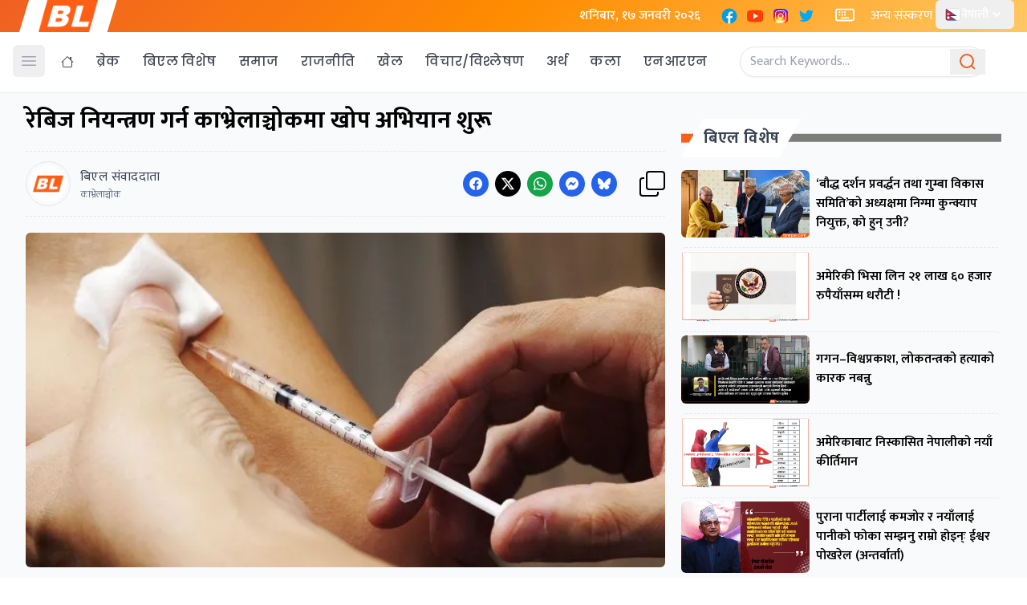

--- FILE ---
content_type: text/html; charset=UTF-8
request_url: https://breaknlinks.com/nepali/news/35205933
body_size: 45372
content:
<!DOCTYPE html>
<html lang="en">
<head>
    <meta charset="UTF-8">
    <link rel="shortcut icon" type="image/png" href="https://breaknlinks.com/nepali/frontend/img/favicon.png">
    <meta name="viewport" content="width=device-width, initial-scale=1"/>
    <meta name="title" content="Media for all across the globe">
    <meta name="description" content="Media for all across the globe">
    <meta name="keywords" content="">
            <title>    रेबिज नियन्त्रण गर्न काभ्रेलाञ्चोकमा खोप अभियान शुरू
</title>
                    <meta property="og:type" content="article" />
            <!-- This is for archive news which won't have c_id. -->
        <meta property="og:url" content="https://breaknlinks.com/nepali/news/35205933" />
        <meta property="og:url" content="https://breaknlinks.com/nepali/news/35205933" />
    
    <meta property="og:title" content="रेबिज नियन्त्रण गर्न काभ्रेलाञ्चोकमा खोप अभियान शुरू" />
    <meta content="रेबिज नियन्त्रण गर्न काभ्रेलाञ्चोकमा खोप अभियान शुरू" />
    <meta content="Breaknlinks" property="og:site_name" />
    <meta name="title" content="रेबिज नियन्त्रण गर्न काभ्रेलाञ्चोकमा खोप अभियान शुरू">
    <meta name="description" content="जिल्ला स्वास्थ्य कार्यालय, भेटेरेनरी अस्पताल तथा पुश सेवा विज्ञ केन्द्रले हप्तौँदेखिको निगरानी, पशुचौपाया तथा स्थानीयलाई रेबिजविरुद्धको खोप लगाउन थालेको छ।">
    <meta property="og:image" content="https://i0.wp.com/www.lokpath.com/wp-content/uploads/2022/12/anti-rebis-vaction.jpg?fit=660%2C345&amp;ssl=1" />
    <meta property="og:description" content="जिल्ला स्वास्थ्य कार्यालय, भेटेरेनरी अस्पताल तथा पुश सेवा विज्ञ केन्द्रले हप्तौँदेखिको निगरानी, पशुचौपाया तथा स्थानीयलाई रेबिजविरुद्धको खोप लगाउन थालेको छ।" />
    <meta content="1200" property="og:image:width" />
    <meta content="800" property="og:image:height" />
    <meta name="twitter:card" content="summary_large_image">
    <meta name="twitter:title" content="रेबिज नियन्त्रण गर्न काभ्रेलाञ्चोकमा खोप अभियान शुरू" />
    <meta name="twitter:image" content="https://i0.wp.com/www.lokpath.com/wp-content/uploads/2022/12/anti-rebis-vaction.jpg?fit=660%2C345&amp;ssl=1" />
    <meta name="twitter:description" content="जिल्ला स्वास्थ्य कार्यालय, भेटेरेनरी अस्पताल तथा पुश सेवा विज्ञ केन्द्रले हप्तौँदेखिको निगरानी, पशुचौपाया तथा स्थानीयलाई रेबिजविरुद्धको खोप लगाउन थालेको छ।" />
      <link rel="preconnect" href="https://fonts.googleapis.com">
<link rel="preconnect" href="https://fonts.gstatic.com" crossorigin>
<link href="https://fonts.googleapis.com/css2?family=Mukta:wght@200;300;400;500;600;700;800&family=Poppins:ital,wght@0,100;0,200;0,300;0,400;0,500;0,600;0,700;0,800;0,900;1,100;1,200;1,300;1,400;1,500;1,600;1,700;1,800;1,900&display=swap" rel="stylesheet">
    <link rel="preload" as="style" href="https://breaknlinks.com/nepali/build/assets/app-CxZ9vxpa.css" /><link rel="preload" as="style" href="https://breaknlinks.com/nepali/build/assets/app-C0dswb2A.css" /><link rel="modulepreload" href="https://breaknlinks.com/nepali/build/assets/app-C1fwbeXO.js" /><link rel="stylesheet" href="https://breaknlinks.com/nepali/build/assets/app-CxZ9vxpa.css" /><link rel="stylesheet" href="https://breaknlinks.com/nepali/build/assets/app-C0dswb2A.css" /><script type="module" src="https://breaknlinks.com/nepali/build/assets/app-C1fwbeXO.js"></script></head>
<body class="font-body">
<header class="bg-white shadow-sm  fixed w-full z-20 top-0 start-0 border-b border-gray-50 mb-3 justify-center">
    <div class="bg-[linear-gradient(135deg,_rgb(240_96_35)_0%,_rgb(255_140_0)_50%,_rgb(255_200_100)_100%)]">

        <div class="max-w-7xl px-4 flex items-center justify-between mx-auto" id="top-nav">
            <div class="md:px-6 px-4 mx-2 bg-white" style="clip-path: polygon(10% 0%, 100% 0%, 90% 100%, 0% 100%);">
                <a href="/">
                    <img class="h-10 w-auto" src="https://breaknlinks.com/frontend/img/logo.png" alt="BreakNLinks">
                </a>
            </div>
            <div class="flex flex-grow-1 space-x-2  text-white ">
                <div class="p-2">
                    <p class="font-medium text-white"> शनिबार, १७ जनवरी २०२६</p>
                </div>


                <div class="p-2 lg:flex flex-row space-x-2 hidden">
                    <a href="#">
    <span class="sr-only">Facebook</span>
    <svg xmlns="http://www.w3.org/2000/svg" x="0px" y="0px" class="h-auto w-6" viewBox="0 0 48 48">
        <path fill="#039be5" d="M24 5A19 19 0 1 0 24 43A19 19 0 1 0 24 5Z"></path>
        <path fill="#fff"
              d="M26.572,29.036h4.917l0.772-4.995h-5.69v-2.73c0-2.075,0.678-3.915,2.619-3.915h3.119v-4.359c-0.548-0.074-1.707-0.236-3.897-0.236c-4.573,0-7.254,2.415-7.254,7.917v3.323h-4.701v4.995h4.701v13.729C22.089,42.905,23.032,43,24,43c0.875,0,1.729-0.08,2.572-0.194V29.036z"></path>
    </svg>
</a>
                    <a href="#">
    <span class="sr-only">YouTube</span>
    <svg xmlns="http://www.w3.org/2000/svg" x="0px" y="0px" class="h-auto w-6" viewBox="0 0 48 48">
        <path fill="#FF3D00"
              d="M43.2,33.9c-0.4,2.1-2.1,3.7-4.2,4c-3.3,0.5-8.8,1.1-15,1.1c-6.1,0-11.6-0.6-15-1.1c-2.1-0.3-3.8-1.9-4.2-4C4.4,31.6,4,28.2,4,24c0-4.2,0.4-7.6,0.8-9.9c0.4-2.1,2.1-3.7,4.2-4C12.3,9.6,17.8,9,24,9c6.2,0,11.6,0.6,15,1.1c2.1,0.3,3.8,1.9,4.2,4c0.4,2.3,0.9,5.7,0.9,9.9C44,28.2,43.6,31.6,43.2,33.9z"></path>
        <path fill="#FFF" d="M20 31L20 17 32 24z"></path>
    </svg>
</a>
                    <a href="#">
    <span class="sr-only">Instagram</span>
    <svg xmlns="http://www.w3.org/2000/svg" x="0px" y="0px" class="h-auto w-6" viewBox="0 0 48 48">
        <path fill="#304ffe"
              d="M41.67,13.48c-0.4,0.26-0.97,0.5-1.21,0.77c-0.09,0.09-0.14,0.19-0.12,0.29v1.03l-0.3,1.01l-0.3,1l-0.33,1.1 l-0.68,2.25l-0.66,2.22l-0.5,1.67c0,0.26-0.01,0.52-0.03,0.77c-0.07,0.96-0.27,1.88-0.59,2.74c-0.19,0.53-0.42,1.04-0.7,1.52 c-0.1,0.19-0.22,0.38-0.34,0.56c-0.4,0.63-0.88,1.21-1.41,1.72c-0.41,0.41-0.86,0.79-1.35,1.11c0,0,0,0-0.01,0 c-0.08,0.07-0.17,0.13-0.27,0.18c-0.31,0.21-0.64,0.39-0.98,0.55c-0.23,0.12-0.46,0.22-0.7,0.31c-0.05,0.03-0.11,0.05-0.16,0.07 c-0.57,0.27-1.23,0.45-1.89,0.54c-0.04,0.01-0.07,0.01-0.11,0.02c-0.4,0.07-0.79,0.13-1.19,0.16c-0.18,0.02-0.37,0.03-0.55,0.03 l-0.71-0.04l-3.42-0.18c0-0.01-0.01,0-0.01,0l-1.72-0.09c-0.13,0-0.27,0-0.4-0.01c-0.54-0.02-1.06-0.08-1.58-0.19 c-0.01,0-0.01,0-0.01,0c-0.95-0.18-1.86-0.5-2.71-0.93c-0.47-0.24-0.93-0.51-1.36-0.82c-0.18-0.13-0.35-0.27-0.52-0.42 c-0.48-0.4-0.91-0.83-1.31-1.27c-0.06-0.06-0.11-0.12-0.16-0.18c-0.06-0.06-0.12-0.13-0.17-0.19c-0.38-0.48-0.7-0.97-0.96-1.49 c-0.24-0.46-0.43-0.95-0.58-1.49c-0.06-0.19-0.11-0.37-0.15-0.57c-0.01-0.01-0.02-0.03-0.02-0.05c-0.1-0.41-0.19-0.84-0.24-1.27 c-0.06-0.33-0.09-0.66-0.09-1c-0.02-0.13-0.02-0.27-0.02-0.4l1.91-2.95l1.87-2.88l0.85-1.31l0.77-1.18l0.26-0.41v-1.03 c0.02-0.23,0.03-0.47,0.02-0.69c-0.01-0.7-0.15-1.38-0.38-2.03c-0.22-0.69-0.53-1.34-0.85-1.94c-0.38-0.69-0.78-1.31-1.11-1.87 C14,7.4,13.66,6.73,13.75,6.26C14.47,6.09,15.23,6,16,6h16c4.18,0,7.78,2.6,9.27,6.26C41.43,12.65,41.57,13.06,41.67,13.48z"></path>
        <path fill="#4928f4"
              d="M42,16v0.27l-1.38,0.8l-0.88,0.51l-0.97,0.56l-1.94,1.13l-1.9,1.1l-1.94,1.12l-0.77,0.45 c0,0.48-0.12,0.92-0.34,1.32c-0.31,0.58-0.83,1.06-1.49,1.47c-0.67,0.41-1.49,0.74-2.41,0.98c0,0,0-0.01-0.01,0 c-3.56,0.92-8.42,0.5-10.78-1.26c-0.66-0.49-1.12-1.09-1.32-1.78c-0.06-0.23-0.09-0.48-0.09-0.73v-7.19 c0.01-0.15-0.09-0.3-0.27-0.45c-0.54-0.43-1.81-0.84-3.23-1.25c-1.11-0.31-2.3-0.62-3.3-0.92c-0.79-0.24-1.46-0.48-1.86-0.71 c0.18-0.35,0.39-0.7,0.61-1.03c1.4-2.05,3.54-3.56,6.02-4.13C14.47,6.09,15.23,6,16,6h10.8c5.37,0.94,10.32,3.13,14.47,6.26 c0.16,0.39,0.3,0.8,0.4,1.22c0.18,0.66,0.29,1.34,0.32,2.05C42,15.68,42,15.84,42,16z"></path>
        <path fill="#6200ea"
              d="M42,16v4.41l-0.22,0.68l-0.75,2.33l-0.78,2.4l-0.41,1.28l-0.38,1.19l-0.37,1.13l-0.36,1.12l-0.19,0.59 l-0.25,0.78c0,0.76-0.02,1.43-0.07,2c-0.01,0.06-0.02,0.12-0.02,0.18c-0.06,0.53-0.14,0.98-0.27,1.36 c-0.01,0.06-0.03,0.12-0.05,0.17c-0.26,0.72-0.65,1.18-1.23,1.48c-0.14,0.08-0.3,0.14-0.47,0.2c-0.53,0.18-1.2,0.27-2.02,0.32 c-0.6,0.04-1.29,0.05-2.07,0.05H31.4l-1.19-0.05L30,37.61l-2.17-0.09l-2.2-0.09l-7.25-0.3l-1.88-0.08h-0.26 c-0.78-0.01-1.45-0.06-2.03-0.14c-0.84-0.13-1.49-0.35-1.98-0.68c-0.7-0.45-1.11-1.11-1.35-2.03c-0.06-0.22-0.11-0.45-0.14-0.7 c-0.1-0.58-0.15-1.25-0.18-2c0-0.15,0-0.3-0.01-0.46c-0.01-0.01,0-0.01,0-0.01v-0.58c-0.01-0.29-0.01-0.59-0.01-0.9l0.05-1.61 l0.03-1.15l0.04-1.34v-0.19l0.07-2.46l0.07-2.46l0.07-2.31l0.06-2.27l0.02-0.6c0-0.31-1.05-0.49-2.22-0.64 c-0.93-0.12-1.95-0.23-2.56-0.37c0.05-0.23,0.1-0.46,0.16-0.68c0.18-0.72,0.45-1.4,0.79-2.05c0.18-0.35,0.39-0.7,0.61-1.03 c2.16-0.95,4.41-1.69,6.76-2.17c2.06-0.43,4.21-0.66,6.43-0.66c7.36,0,14.16,2.49,19.54,6.69c0.52,0.4,1.03,0.83,1.53,1.28 C42,15.68,42,15.84,42,16z"></path>
        <path fill="#673ab7"
              d="M42,18.37v4.54l-0.55,1.06l-1.05,2.05l-0.56,1.08l-0.51,0.99l-0.22,0.43c0,0.31,0,0.61-0.02,0.9 c0,0.43-0.02,0.84-0.05,1.22c-0.04,0.45-0.1,0.86-0.16,1.24c-0.15,0.79-0.36,1.47-0.66,2.03c-0.04,0.07-0.08,0.14-0.12,0.2 c-0.11,0.18-0.24,0.35-0.38,0.51c-0.18,0.22-0.38,0.41-0.61,0.57c-0.34,0.26-0.74,0.47-1.2,0.63c-0.57,0.21-1.23,0.35-2.01,0.43 c-0.51,0.05-1.07,0.08-1.68,0.08l-0.42,0.02l-2.08,0.12h-0.01L27.5,36.6l-2.25,0.13l-3.1,0.18l-3.77,0.22l-0.55,0.03 c-0.51,0-0.99-0.03-1.45-0.09c-0.05-0.01-0.09-0.02-0.14-0.02c-0.68-0.11-1.3-0.29-1.86-0.54c-0.68-0.3-1.27-0.7-1.77-1.18 c-0.44-0.43-0.82-0.92-1.13-1.47c-0.07-0.13-0.14-0.25-0.2-0.39c-0.3-0.59-0.54-1.25-0.72-1.97c-0.03-0.12-0.06-0.25-0.08-0.38 c-0.06-0.23-0.11-0.47-0.14-0.72c-0.11-0.64-0.17-1.32-0.2-2.03v-0.01c-0.01-0.29-0.02-0.57-0.02-0.87l-0.49-1.17l-0.07-0.18 L9.5,25.99L8.75,24.2l-0.12-0.29l-0.72-1.73l-0.8-1.93c0,0,0,0-0.01,0L6.29,18.3L6,17.59V16c0-0.63,0.06-1.25,0.17-1.85 c0.05-0.23,0.1-0.46,0.16-0.68c0.85-0.49,1.74-0.94,2.65-1.34c2.08-0.93,4.31-1.62,6.62-2.04c1.72-0.31,3.51-0.48,5.32-0.48 c7.31,0,13.94,2.65,19.12,6.97c0.2,0.16,0.39,0.32,0.58,0.49C41.09,17.48,41.55,17.91,42,18.37z"></path>
        <path fill="#8e24aa"
              d="M42,21.35v5.14l-0.57,1.19l-1.08,2.25l-0.01,0.03c0,0.43-0.02,0.82-0.05,1.17c-0.1,1.15-0.38,1.88-0.84,2.33 c-0.33,0.34-0.74,0.53-1.25,0.63c-0.03,0.01-0.07,0.01-0.1,0.02c-0.16,0.03-0.33,0.05-0.51,0.05c-0.62,0.06-1.35,0.02-2.19-0.04 c-0.09,0-0.19-0.01-0.29-0.02c-0.61-0.04-1.26-0.08-1.98-0.11c-0.39-0.01-0.8-0.02-1.22-0.02h-0.02l-1.01,0.08h-0.01l-2.27,0.16 l-2.59,0.2l-0.38,0.03l-3.03,0.22l-1.57,0.12l-1.55,0.11c-0.27,0-0.53,0-0.79-0.01c0,0-0.01-0.01-0.01,0 c-1.13-0.02-2.14-0.09-3.04-0.26c-0.83-0.14-1.56-0.36-2.18-0.69c-0.64-0.31-1.17-0.75-1.6-1.31c-0.41-0.55-0.71-1.24-0.9-2.07 c0-0.01,0-0.01,0-0.01c-0.14-0.67-0.22-1.45-0.22-2.33l-0.15-0.27L9.7,26.35l-0.13-0.22L9.5,25.99l-0.93-1.65l-0.46-0.83 l-0.58-1.03l-1-1.79L6,19.75v-3.68c0.88-0.58,1.79-1.09,2.73-1.55c1.14-0.58,2.32-1.07,3.55-1.47c1.34-0.44,2.74-0.79,4.17-1.02 c1.45-0.24,2.94-0.36,4.47-0.36c6.8,0,13.04,2.43,17.85,6.47c0.22,0.17,0.43,0.36,0.64,0.54c0.84,0.75,1.64,1.56,2.37,2.41 C41.86,21.18,41.94,21.26,42,21.35z"></path>
        <path fill="#c2185b"
              d="M42,24.71v7.23c-0.24-0.14-0.57-0.31-0.98-0.49c-0.22-0.11-0.47-0.22-0.73-0.32 c-0.38-0.17-0.79-0.33-1.25-0.49c-0.1-0.04-0.2-0.07-0.31-0.1c-0.18-0.07-0.37-0.13-0.56-0.19c-0.59-0.18-1.24-0.35-1.92-0.5 c-0.26-0.05-0.53-0.1-0.8-0.14c-0.87-0.15-1.8-0.24-2.77-0.25c-0.08-0.01-0.17-0.01-0.25-0.01l-2.57,0.02l-3.5,0.02h-0.01 l-7.49,0.06c-2.38,0-3.84,0.57-4.72,0.8c0,0-0.01,0-0.01,0.01c-0.93,0.24-1.22,0.09-1.3-1.54c-0.02-0.45-0.03-1.03-0.03-1.74 l-0.56-0.43l-0.98-0.74l-0.6-0.46l-0.12-0.09L8.88,24.1l-0.25-0.19l-0.52-0.4l-0.96-0.72L6,21.91v-3.4 c0.1-0.08,0.19-0.15,0.29-0.21c1.45-1,3-1.85,4.64-2.54c1.46-0.62,3-1.11,4.58-1.46c0.43-0.09,0.87-0.18,1.32-0.24 c1.33-0.23,2.7-0.34,4.09-0.34c6.01,0,11.53,2.09,15.91,5.55c0.66,0.52,1.3,1.07,1.9,1.66c0.82,0.78,1.59,1.61,2.3,2.49 c0.14,0.18,0.28,0.36,0.42,0.55C41.64,24.21,41.82,24.46,42,24.71z"></path>
        <path fill="#d81b60"
              d="M42,28.72V32c0,0.65-0.06,1.29-0.18,1.91c-0.18,0.92-0.49,1.8-0.91,2.62c-0.22,0.05-0.47,0.05-0.75,0.01 c-0.63-0.11-1.37-0.44-2.17-0.87c-0.04-0.01-0.08-0.03-0.11-0.05c-0.25-0.13-0.51-0.27-0.77-0.43c-0.53-0.29-1.09-0.61-1.65-0.91 c-0.12-0.06-0.24-0.12-0.35-0.18c-0.64-0.33-1.3-0.63-1.96-0.86c0,0,0,0-0.01,0c-0.14-0.05-0.29-0.1-0.44-0.14 c-0.57-0.16-1.15-0.26-1.71-0.26l-1.1-0.32l-4.87-1.41c0,0,0,0-0.01,0l-2.99-0.87h-0.01l-1.3-0.38c-3.76,0-6.07,1.6-7.19,0.99 c-0.44-0.23-0.7-0.81-0.79-1.95c-0.03-0.32-0.04-0.68-0.04-1.1l-1.17-0.57l-0.05-0.02h-0.01l-0.84-0.42L9.7,26.35l-0.07-0.03 l-0.17-0.09L7.5,25.28L6,24.55v-3.43c0.17-0.15,0.35-0.29,0.53-0.43c0.19-0.15,0.38-0.29,0.57-0.44c0.01,0,0.01,0,0.01,0 c1.18-0.85,2.43-1.6,3.76-2.22c1.55-0.74,3.2-1.31,4.91-1.68c0.25-0.06,0.51-0.12,0.77-0.16c1.42-0.27,2.88-0.41,4.37-0.41 c5.27,0,10.11,1.71,14.01,4.59c1.13,0.84,2.18,1.77,3.14,2.78c0.79,0.83,1.52,1.73,2.18,2.67c0.05,0.07,0.1,0.14,0.15,0.2 c0.37,0.54,0.71,1.09,1.03,1.66C41.64,28.02,41.82,28.37,42,28.72z"></path>
        <path fill="#f50057"
              d="M41.82,33.91c-0.18,0.92-0.49,1.8-0.91,2.62c-0.19,0.37-0.4,0.72-0.63,1.06c-0.14,0.21-0.29,0.41-0.44,0.6 c-0.36-0.14-0.89-0.34-1.54-0.56c0,0,0,0,0-0.01c-0.49-0.17-1.05-0.35-1.65-0.52c-0.17-0.05-0.34-0.1-0.52-0.15 c-0.71-0.19-1.45-0.36-2.17-0.46c-0.6-0.1-1.19-0.16-1.74-0.16l-0.46-0.13h-0.01l-2.42-0.7l-1.49-0.43l-1.66-0.48h-0.01l-0.54-0.15 l-6.53-1.88l-1.88-0.54l-1.4-0.33l-2.28-0.54l-0.28-0.07c0,0,0,0-0.01,0l-2.29-0.53c0-0.01,0-0.01,0-0.01l-0.41-0.09l-0.21-0.05 l-1.67-0.39l-0.19-0.05l-1.42-1.17L6,27.9v-4.08c0.37-0.36,0.75-0.7,1.15-1.03c0.12-0.11,0.25-0.21,0.38-0.31 c0.12-0.1,0.25-0.2,0.38-0.3c0.91-0.69,1.87-1.31,2.89-1.84c1.3-0.7,2.68-1.26,4.13-1.66c0.28-0.09,0.56-0.17,0.85-0.23 c1.64-0.41,3.36-0.62,5.14-0.62c4.47,0,8.63,1.35,12.07,3.66c1.71,1.15,3.25,2.53,4.55,4.1c0.66,0.79,1.26,1.62,1.79,2.5 c0.05,0.07,0.09,0.13,0.13,0.2c0.32,0.53,0.62,1.08,0.89,1.64c0.25,0.5,0.47,1,0.67,1.52C41.34,32.25,41.6,33.07,41.82,33.91z"></path>
        <path fill="#ff1744"
              d="M40.28,37.59c-0.14,0.21-0.29,0.41-0.44,0.6c-0.44,0.55-0.92,1.05-1.46,1.49c-0.47,0.39-0.97,0.74-1.5,1.04 c-0.2-0.05-0.4-0.11-0.61-0.19c-0.66-0.23-1.35-0.61-1.99-1.01c-0.96-0.61-1.79-1.27-2.16-1.57c-0.14-0.12-0.21-0.18-0.21-0.18 l-1.7-0.15L30,37.6l-2.2-0.19l-2.28-0.2l-3.37-0.3l-5.34-0.47l-0.02-0.01l-1.88-0.91l-1.9-0.92l-1.53-0.74l-0.33-0.16l-0.41-0.2 l-1.42-0.69L7.43,31.9l-0.59-0.29L6,31.35v-4.47c0.47-0.56,0.97-1.09,1.5-1.6c0.34-0.32,0.7-0.64,1.07-0.94 c0.06-0.05,0.12-0.1,0.18-0.14c0.04-0.05,0.09-0.08,0.13-0.1c0.59-0.48,1.21-0.91,1.85-1.3c0.74-0.47,1.52-0.89,2.33-1.24 c0.87-0.39,1.78-0.72,2.72-0.97c1.63-0.46,3.36-0.7,5.14-0.7c4.08,0,7.85,1.24,10.96,3.37c1.99,1.36,3.71,3.08,5.07,5.07 c0.45,0.64,0.85,1.32,1.22,2.02c0.13,0.26,0.26,0.52,0.37,0.78c0.12,0.25,0.23,0.5,0.34,0.75c0.21,0.52,0.4,1.04,0.57,1.58 c0.32,1,0.56,2.02,0.71,3.08C40.21,36.89,40.25,37.24,40.28,37.59z"></path>
        <path fill="#ff5722"
              d="M38.39,39.42c0,0.08,0,0.17-0.01,0.26c-0.47,0.39-0.97,0.74-1.5,1.04c-0.22,0.12-0.44,0.24-0.67,0.34 c-0.23,0.11-0.46,0.21-0.7,0.3c-0.34-0.18-0.8-0.4-1.29-0.61c-0.69-0.31-1.44-0.59-2.02-0.68c-0.14-0.03-0.27-0.04-0.39-0.04 l-1.64-0.21h-0.02l-2.04-0.27l-2.06-0.27l-0.96-0.12l-7.56-0.98c-0.49,0-1.01-0.03-1.55-0.1c-0.66-0.06-1.35-0.16-2.04-0.3 c-0.68-0.12-1.37-0.28-2.03-0.45c-0.69-0.16-1.37-0.35-2-0.53c-0.73-0.22-1.41-0.43-1.98-0.62c-0.47-0.15-0.87-0.29-1.18-0.4 c-0.18-0.43-0.33-0.88-0.44-1.34C6.1,33.66,6,32.84,6,32v-1.67c0.32-0.53,0.67-1.05,1.06-1.54c0.71-0.94,1.52-1.8,2.4-2.56 c0.03-0.04,0.07-0.07,0.1-0.09l0.01-0.01c0.31-0.28,0.63-0.53,0.97-0.77c0.04-0.04,0.08-0.07,0.12-0.1 c0.16-0.12,0.33-0.24,0.51-0.35c1.43-0.97,3.01-1.73,4.7-2.24c1.6-0.48,3.29-0.73,5.05-0.73c3.49,0,6.75,1.03,9.47,2.79 c2.01,1.29,3.74,2.99,5.06,4.98c0.16,0.23,0.31,0.46,0.46,0.7c0.69,1.17,1.26,2.43,1.68,3.75c0.05,0.15,0.09,0.3,0.13,0.46 c0.08,0.27,0.15,0.55,0.21,0.83c0.02,0.07,0.04,0.14,0.06,0.22c0.14,0.63,0.24,1.29,0.31,1.95c0,0.01,0,0.01,0,0.01 C38.36,38.22,38.39,38.82,38.39,39.42z"></path>
        <path fill="#ff6f00"
              d="M36.33,39.42c0,0.35-0.02,0.73-0.06,1.11c-0.02,0.18-0.04,0.36-0.06,0.53c-0.23,0.11-0.46,0.21-0.7,0.3 c-0.45,0.17-0.91,0.31-1.38,0.41c-0.32,0.07-0.65,0.13-0.98,0.16h-0.01c-0.31-0.19-0.67-0.42-1.04-0.68 c-0.67-0.47-1.37-1-1.93-1.43c-0.01-0.01-0.01-0.01-0.02-0.02c-0.59-0.45-1.01-0.79-1.01-0.79l-1.06,0.04l-2.04,0.07l-0.95,0.04 l-3.82,0.14l-3.23,0.12c-0.21,0.01-0.46,0.01-0.77,0h-0.01c-0.42-0.01-0.92-0.04-1.47-0.09c-0.64-0.05-1.34-0.11-2.05-0.18 c-0.69-0.08-1.39-0.16-2.06-0.24c-0.74-0.08-1.44-0.17-2.04-0.25c-0.47-0.06-0.88-0.11-1.21-0.15c-0.28-0.32-0.53-0.65-0.77-1.01 c-0.36-0.54-0.67-1.11-0.91-1.72c-0.18-0.43-0.33-0.88-0.44-1.34c0.29-0.89,0.67-1.73,1.12-2.54c0.36-0.66,0.78-1.29,1.24-1.89 c0.45-0.59,0.94-1.14,1.47-1.64v-0.01c0.15-0.15,0.3-0.29,0.45-0.42c0.28-0.26,0.57-0.5,0.87-0.73h0.01 c0.01-0.02,0.02-0.02,0.03-0.03c0.24-0.19,0.49-0.36,0.74-0.53c1.48-1.01,3.15-1.76,4.95-2.2c1.19-0.29,2.44-0.45,3.73-0.45 c2.54,0,4.94,0.61,7.05,1.71h0.01c1.81,0.93,3.41,2.21,4.7,3.75c0.71,0.82,1.32,1.72,1.82,2.67c0.35,0.64,0.65,1.31,0.9,1.99 c0.02,0.06,0.04,0.11,0.06,0.16c0.17,0.5,0.32,1.02,0.45,1.54c0.09,0.37,0.16,0.75,0.22,1.13c0.02,0.12,0.04,0.23,0.05,0.35 C36.28,37.99,36.33,38.7,36.33,39.42z"></path>
        <path fill="#ff9800"
              d="M34.28,39.42v0.1c0,0.34-0.03,0.77-0.06,1.23c-0.03,0.34-0.06,0.69-0.09,1.02c-0.32,0.07-0.65,0.13-0.98,0.16 h-0.01C32.76,41.98,32.39,42,32,42h-1.75l-0.38-0.11l-1.97-0.6l-2-0.6l-4.63-1.39l-2-0.6c0,0-0.83,0.33-2,0.72h-0.01 c-0.45,0.15-0.94,0.31-1.46,0.47c-0.65,0.19-1.34,0.38-2.02,0.53c-0.7,0.16-1.39,0.28-2.01,0.33c-0.19,0.02-0.38,0.03-0.55,0.03 c-0.56-0.31-1.1-0.68-1.59-1.09c-0.43-0.36-0.83-0.75-1.2-1.18c-0.28-0.32-0.53-0.65-0.77-1.01c0.07-0.45,0.15-0.89,0.27-1.32 c0.3-1.19,0.77-2.33,1.39-3.37c0.34-0.59,0.72-1.16,1.16-1.69c0.01-0.03,0.04-0.06,0.07-0.08c-0.01-0.01,0-0.01,0-0.01 c0.13-0.17,0.27-0.33,0.41-0.48c0-0.01,0-0.01,0-0.01c0.41-0.44,0.83-0.86,1.29-1.25c0.16-0.13,0.31-0.26,0.48-0.39 c0.03-0.03,0.06-0.05,0.1-0.08c2.25-1.72,5.06-2.76,8.09-2.76c3.44,0,6.57,1.29,8.94,3.41c1.14,1.03,2.11,2.26,2.84,3.63 c0.06,0.1,0.12,0.21,0.17,0.32c0.09,0.18,0.18,0.37,0.26,0.57c0.33,0.72,0.59,1.48,0.77,2.26c0.02,0.08,0.04,0.16,0.06,0.24 c0.08,0.37,0.15,0.75,0.2,1.13C34.24,38.21,34.28,38.81,34.28,39.42z"></path>
        <path fill="#ffc107"
              d="M32.22,39.42c0,0.2-0.01,0.42-0.02,0.65c-0.02,0.37-0.05,0.77-0.1,1.18c-0.02,0.25-0.06,0.5-0.1,0.75h-5.48 l-1.06-0.17l-4.14-0.66l-0.59-0.09l-1.35-0.22c-0.59,0-1.87,0.26-3.22,0.51c-0.71,0.13-1.43,0.27-2.08,0.36 c-0.08,0.01-0.16,0.02-0.23,0.03h-0.01c-0.7-0.15-1.38-0.38-2.02-0.68c-0.2-0.09-0.4-0.19-0.6-0.3c-0.56-0.31-1.1-0.68-1.59-1.09 c-0.01-0.12-0.02-0.22-0.02-0.27c0-0.26,0.01-0.51,0.03-0.76c0.04-0.64,0.13-1.26,0.27-1.86c0.22-0.91,0.54-1.79,0.97-2.6 c0.08-0.17,0.17-0.34,0.27-0.5c0.04-0.08,0.09-0.15,0.13-0.23c0.18-0.29,0.38-0.57,0.58-0.85c0.42-0.55,0.89-1.07,1.39-1.54 c0.01,0,0.01,0,0.01,0c0.04-0.04,0.08-0.08,0.12-0.11c0.05-0.04,0.09-0.09,0.14-0.12c0.2-0.18,0.4-0.34,0.61-0.49 c0-0.01,0.01-0.01,0.01-0.01c1.89-1.41,4.23-2.24,6.78-2.24c1.98,0,3.82,0.5,5.43,1.38h0.01c1.38,0.76,2.58,1.79,3.53,3.03 c0.37,0.48,0.7,0.99,0.98,1.53h0.01c0.05,0.1,0.1,0.2,0.15,0.3c0.3,0.59,0.54,1.21,0.72,1.85h0.01c0.01,0.05,0.03,0.1,0.04,0.15 c0.12,0.43,0.22,0.87,0.29,1.32c0.01,0.09,0.02,0.19,0.03,0.28C32.19,38.43,32.22,38.92,32.22,39.42z"></path>
        <path fill="#ffd54f"
              d="M30.17,39.31c0,0.16,0,0.33-0.02,0.49v0.01c0,0.01,0,0.01,0,0.01c-0.02,0.72-0.12,1.43-0.28,2.07 c0,0.04-0.01,0.07-0.03,0.11h-4.67l-3.85-0.83l-0.51-0.11l-0.08,0.02l-4.27,0.88L16.27,42H16c-0.64,0-1.27-0.06-1.88-0.18 c-0.09-0.02-0.18-0.04-0.27-0.06h-0.01c-0.7-0.15-1.38-0.38-2.02-0.68c-0.02-0.11-0.04-0.22-0.05-0.33 c-0.07-0.43-0.1-0.88-0.1-1.33c0-0.17,0-0.34,0.01-0.51c0.03-0.54,0.11-1.07,0.23-1.58c0.08-0.38,0.19-0.75,0.32-1.1 c0.11-0.31,0.24-0.61,0.38-0.9c0.12-0.25,0.26-0.49,0.4-0.73c0.14-0.23,0.29-0.45,0.45-0.67c0.4-0.55,0.87-1.06,1.39-1.51 c0.3-0.26,0.63-0.51,0.97-0.73c1.46-0.96,3.21-1.52,5.1-1.52c0.37,0,0.73,0.02,1.08,0.07h0.02c1.07,0.12,2.07,0.42,2.99,0.87 c0.01,0,0.01,0,0.01,0c1.45,0.71,2.68,1.78,3.58,3.1c0.15,0.22,0.3,0.46,0.43,0.7c0.11,0.19,0.21,0.39,0.3,0.59 c0.14,0.31,0.27,0.64,0.38,0.97h0.01c0.11,0.37,0.21,0.74,0.28,1.13v0.01C30.11,38.16,30.17,38.73,30.17,39.31z"></path>
        <path fill="#ffe082"
              d="M28.11,39.52v0.03c0,0.59-0.07,1.17-0.21,1.74c-0.05,0.24-0.12,0.48-0.21,0.71h-4.48l-2.29-0.63L18.63,42H16 c-0.64,0-1.27-0.06-1.88-0.18c-0.02-0.03-0.03-0.06-0.04-0.09c-0.14-0.43-0.25-0.86-0.3-1.31c-0.04-0.29-0.06-0.59-0.06-0.9 c0-0.12,0-0.25,0.02-0.37c0.01-0.47,0.08-0.93,0.2-1.37c0.06-0.3,0.15-0.59,0.27-0.87c0.04-0.14,0.1-0.27,0.17-0.4 c0.15-0.34,0.33-0.67,0.53-0.99c0.22-0.32,0.46-0.62,0.73-0.9c0.32-0.36,0.68-0.69,1.09-0.96c0.7-0.51,1.5-0.89,2.37-1.1 c0.58-0.16,1.19-0.24,1.82-0.24c2,0,3.79,0.8,5.09,2.09c0.05,0.05,0.11,0.11,0.16,0.18h0.01c0.14,0.15,0.27,0.3,0.4,0.47 c0.37,0.47,0.68,0.98,0.92,1.54c0.12,0.26,0.22,0.53,0.3,0.81c0.01,0.04,0.02,0.07,0.03,0.11c0.14,0.49,0.23,1,0.25,1.53 C28.1,39.2,28.11,39.36,28.11,39.52z"></path>
        <path fill="#ffecb3"
              d="M26.06,39.52c0,0.41-0.05,0.8-0.16,1.17c-0.1,0.4-0.25,0.78-0.44,1.14c-0.03,0.06-0.1,0.17-0.1,0.17h-8.88 c-0.01-0.01-0.02-0.03-0.02-0.04c-0.12-0.19-0.22-0.38-0.3-0.59c-0.2-0.46-0.32-0.96-0.36-1.48c-0.02-0.12-0.02-0.25-0.02-0.37 c0-0.06,0-0.13,0.01-0.19c0.01-0.44,0.07-0.86,0.19-1.25c0.1-0.36,0.23-0.69,0.4-1.01c0,0,0.01-0.01,0.01-0.02 c0.12-0.21,0.25-0.42,0.4-0.62c0.49-0.66,1.14-1.2,1.89-1.55c0.01,0,0.01,0,0.01,0c0.24-0.12,0.49-0.22,0.75-0.29c0,0,0,0,0.01,0 c0.46-0.14,0.96-0.21,1.47-0.21c0.59,0,1.16,0.09,1.68,0.28c0.19,0.05,0.37,0.13,0.55,0.22c0,0,0,0,0.01,0 c0.86,0.41,1.59,1.05,2.09,1.85c0.1,0.15,0.19,0.31,0.27,0.48c0.04,0.07,0.08,0.15,0.11,0.22c0.23,0.52,0.37,1.09,0.41,1.69 c0.01,0.05,0.01,0.1,0.01,0.16C26.06,39.36,26.06,39.44,26.06,39.52z"></path>
        <g>
            <path fill="none" stroke="#fff" stroke-linecap="round" stroke-linejoin="round" stroke-miterlimit="10"
                  stroke-width="2"
                  d="M30,11H18c-3.9,0-7,3.1-7,7v12c0,3.9,3.1,7,7,7h12c3.9,0,7-3.1,7-7V18C37,14.1,33.9,11,30,11z"></path>
            <circle cx="31" cy="16" r="1" fill="#fff"></circle>
        </g>
        <g>
            <circle cx="24" cy="24" r="6" fill="none" stroke="#fff" stroke-linecap="round" stroke-linejoin="round"
                    stroke-miterlimit="10" stroke-width="2"></circle>
        </g>
    </svg>
</a>
                    <a href="#">
    <span class="sr-only">X</span>
    <svg xmlns="http://www.w3.org/2000/svg" x="0px" y="0px" class="h-auto w-6" viewBox="0 0 48 48">
        <path fill="#03A9F4"
              d="M42,12.429c-1.323,0.586-2.746,0.977-4.247,1.162c1.526-0.906,2.7-2.351,3.251-4.058c-1.428,0.837-3.01,1.452-4.693,1.776C34.967,9.884,33.05,9,30.926,9c-4.08,0-7.387,3.278-7.387,7.32c0,0.572,0.067,1.129,0.193,1.67c-6.138-0.308-11.582-3.226-15.224-7.654c-0.64,1.082-1,2.349-1,3.686c0,2.541,1.301,4.778,3.285,6.096c-1.211-0.037-2.351-0.374-3.349-0.914c0,0.022,0,0.055,0,0.086c0,3.551,2.547,6.508,5.923,7.181c-0.617,0.169-1.269,0.263-1.941,0.263c-0.477,0-0.942-0.054-1.392-0.135c0.94,2.902,3.667,5.023,6.898,5.086c-2.528,1.96-5.712,3.134-9.174,3.134c-0.598,0-1.183-0.034-1.761-0.104C9.268,36.786,13.152,38,17.321,38c13.585,0,21.017-11.156,21.017-20.834c0-0.317-0.01-0.633-0.025-0.945C39.763,15.197,41.013,13.905,42,12.429"></path>
    </svg>
</a>
                </div>
                <div class="p-2">
                    <a href="https://breaknlinks.com/nepali/preeti-to-unicode" data-tooltip-target="keyboard-tooltip">
    <svg xmlns="http://www.w3.org/2000/svg" viewBox="0 0 576 512" class="h-auto w-6">
        <path
            d="M64 112c-8.8 0-16 7.2-16 16l0 256c0 8.8 7.2 16 16 16l448 0c8.8 0 16-7.2 16-16l0-256c0-8.8-7.2-16-16-16L64 112zM0 128C0 92.7 28.7 64 64 64l448 0c35.3 0 64 28.7 64 64l0 256c0 35.3-28.7 64-64 64L64 448c-35.3 0-64-28.7-64-64L0 128zM176 320l224 0c8.8 0 16 7.2 16 16l0 16c0 8.8-7.2 16-16 16l-224 0c-8.8 0-16-7.2-16-16l0-16c0-8.8 7.2-16 16-16zm-72-72c0-8.8 7.2-16 16-16l16 0c8.8 0 16 7.2 16 16l0 16c0 8.8-7.2 16-16 16l-16 0c-8.8 0-16-7.2-16-16l0-16zm16-96l16 0c8.8 0 16 7.2 16 16l0 16c0 8.8-7.2 16-16 16l-16 0c-8.8 0-16-7.2-16-16l0-16c0-8.8 7.2-16 16-16zm64 96c0-8.8 7.2-16 16-16l16 0c8.8 0 16 7.2 16 16l0 16c0 8.8-7.2 16-16 16l-16 0c-8.8 0-16-7.2-16-16l0-16zm16-96l16 0c8.8 0 16 7.2 16 16l0 16c0 8.8-7.2 16-16 16l-16 0c-8.8 0-16-7.2-16-16l0-16c0-8.8 7.2-16 16-16zm64 96c0-8.8 7.2-16 16-16l16 0c8.8 0 16 7.2 16 16l0 16c0 8.8-7.2 16-16 16l-16 0c-8.8 0-16-7.2-16-16l0-16zm16-96l16 0c8.8 0 16 7.2 16 16l0 16c0 8.8-7.2 16-16 16l-16 0c-8.8 0-16-7.2-16-16l0-16c0-8.8 7.2-16 16-16z"
            fill="#FFFFFF"/>
    </svg>
</a>

<div id="keyboard-tooltip" role="tooltip"
     class="absolute z-10 invisible inline-block px-3 py-2 text-sm font-medium text-white transition-opacity duration-300 bg-gray-900 rounded-lg shadow-sm opacity-0 tooltip dark:bg-gray-700">
    Unicode
    <div class="tooltip-arrow" data-popper-arrow></div>
</div>
                </div>
                <div class="lg:flex justify-center hidden">
    <p class="mt-2 px-1">
        अन्य संस्करण
    </p>
    <div
        x-data="{
            open: false,
            toggle() {
                if (this.open) {
                    return this.close()
                }

                this.$refs.button.focus()

                this.open = true
            },
            close(focusAfter) {
                if (! this.open) return

                this.open = false

                focusAfter && focusAfter.focus()
            }
        }"
        x-on:keydown.escape.prevent.stop="close($refs.button)"
        x-on:focusin.window="! $refs.panel.contains($event.target) && close()"
        x-id="['dropdown-button']"
        class="relative"
    >
        <!-- Button -->
        <button
            x-ref="button"
            x-on:click="toggle()"
            :aria-expanded="open"
            :aria-controls="$id('dropdown-button')"
            type="button"
            class="inline-flex w-full text-white justify-center gap-x-1.5 rounded-md px-3 py-2 text-sm font-semibold text-gray-900 hover:bg-hover"
        >
            <svg xmlns="http://www.w3.org/2000/svg" class="h-5 w-5 text-gray-400" viewBox="0 0 32 32">
    <rect x="1" y="4" width="30" height="24" rx="4" ry="4" fill="#fff"></rect>
    <path d="M23,19L2.419,4.967c-.861,.734-1.419,1.813-1.419,3.033V24c0,2.209,1.791,4,4,4H23l-13.2-9h13.2Z"
          fill="#13348f"></path>
    <path d="M5,27c-1.654,0-3-1.346-3-3V8c0-.62,.2-1.221,.562-1.725l17.196,11.725H6.558l13.2,9H5Z"
          fill="#cb2e3f"></path>
    <path
        d="M6.277,16.638c1.655,0,2.996-1.341,2.996-2.996-.262,.668-.738,1.223-1.346,1.586l-.256-.192h0s.505-.378,.505-.378l-.611-.156s0,0,0,0l.322-.542-.624,.09,.09-.624-.542,.322s0,0,0,0l-.156-.611-.378,.505-.378-.505-.156,.611s0,0,0,0l-.542-.322,.09,.624-.624-.09,.322,.542s0,0,0,0l-.611,.156,.505,.378-.256,.192c-.591-.352-1.074-.896-1.345-1.586,0,1.655,1.341,2.996,2.996,2.996Z"
        fill="#fff"></path>
    <path fill="#fff"
          d="M8.249 22.933L8.249 22.932 9.496 22.404 8.249 21.876 8.249 21.876 9.065 20.795 7.721 20.961 7.721 20.961 7.886 19.616 6.805 20.432 6.805 20.432 6.277 19.185 5.749 20.432 5.748 20.432 4.667 19.616 4.833 20.961 4.833 20.961 3.489 20.795 4.305 21.876 4.305 21.876 3.058 22.404 4.305 22.932 4.305 22.933 3.489 24.014 4.833 23.848 4.667 25.192 5.748 24.376 5.749 24.376 6.277 25.623 6.805 24.376 6.805 24.376 7.886 25.192 7.721 23.848 9.065 24.014 8.249 22.933z"></path>
    <path
        d="M27,4H5c-2.209,0-4,1.791-4,4V24c0,2.209,1.791,4,4,4H27c2.209,0,4-1.791,4-4V8c0-2.209-1.791-4-4-4Zm3,20c0,1.654-1.346,3-3,3H5c-1.654,0-3-1.346-3-3V8c0-1.654,1.346-3,3-3H27c1.654,0,3,1.346,3,3V24Z"
        opacity=".15"></path>
    <path
        d="M27,5H5c-1.657,0-3,1.343-3,3v1c0-1.657,1.343-3,3-3H27c1.657,0,3,1.343,3,3v-1c0-1.657-1.343-3-3-3Z"
        fill="#fff" opacity=".2"></path>
</svg>
            नेपाली
            <svg xmlns="http://www.w3.org/2000/svg" class="h-5 w-5 text-gray-400" viewBox="0 0 20 20"
                 fill="#FFFFFF">
                <path fill-rule="evenodd"
                      d="M5.293 7.293a1 1 0 011.414 0L10 10.586l3.293-3.293a1 1 0 111.414 1.414l-4 4a1 1 0 01-1.414 0l-4-4a1 1 0 010-1.414z"
                      clip-rule="evenodd"/>
            </svg>
        </button>

        <!-- Panel -->
        <div
                x-ref="panel"
                x-show="open"
                x-transition.origin.top.left
                x-on:click.outside="close($refs.button)"
                :id="$id('dropdown-button')"
                style="display: none;"
                class="absolute right-0 z-10 mt-2 w-32 origin-top-right rounded-md bg-white shadow-lg ring-1 ring-black ring-opacity-5 focus:outline-none"

        >
            <a href="/hindi"
               class="flex items-center text-black gap-2 w-full first-of-type:rounded-t-md last-of-type:rounded-b-md px-4 py-2.5 text-left text-sm hover:bg-gray-100 disabled:text-gray-500">
                <svg xmlns="http://www.w3.org/2000/svg" class="h-5 w-5 text-gray-400" viewBox="0 0 32 32">
    <path fill="#fff" d="M1 11H31V21H1z"></path>
    <path d="M5,4H27c2.208,0,4,1.792,4,4v4H1v-4c0-2.208,1.792-4,4-4Z" fill="#e06535"></path>
    <path d="M5,20H27c2.208,0,4,1.792,4,4v4H1v-4c0-2.208,1.792-4,4-4Z" transform="rotate(180 16 24)"
          fill="#2c6837"></path>
    <path
        d="M27,4H5c-2.209,0-4,1.791-4,4V24c0,2.209,1.791,4,4,4H27c2.209,0,4-1.791,4-4V8c0-2.209-1.791-4-4-4Zm3,20c0,1.654-1.346,3-3,3H5c-1.654,0-3-1.346-3-3V8c0-1.654,1.346-3,3-3H27c1.654,0,3,1.346,3,3V24Z"
        opacity=".15"></path>
    <path
        d="M16,12.292c-2.048,0-3.708,1.66-3.708,3.708s1.66,3.708,3.708,3.708,3.708-1.66,3.708-3.708-1.66-3.708-3.708-3.708Zm3.041,4.109c-.01,.076,.042,.145,.117,.157-.033,.186-.08,.367-.143,.54-.071-.028-.152,.006-.181,.077-.029,.071,.004,.151,.073,.182-.04,.085-.083,.167-.13,.248l-1.611-1.069-.592-.249c.013-.026,.024-.053,.034-.081l.595,.242,1.895,.383-1.833-.616-.636-.087c.006-.028,.009-.057,.011-.087l.638,.08,1.93-.12-1.93-.12-.638,.08c-.002-.03-.005-.059-.011-.087l.636-.087,1.833-.616-1.895,.383-.595,.242c-.009-.028-.021-.055-.034-.081l.592-.249,1.611-1.069c.047,.081,.09,.163,.13,.248-.07,.031-.103,.111-.073,.182,.029,.071,.11,.105,.181,.077,.063,.173,.111,.354,.143,.54-.075,.012-.127,.081-.117,.157,.01,.076,.078,.129,.154,.121,.008,.092,.013,.185,.013,.279s-.005,.187-.013,.279c-.075-.008-.144,.045-.154,.121Zm-.584-2.462c-.059,.048-.07,.134-.023,.194,.046,.06,.132,.072,.194,.028,.053,.076,.104,.155,.15,.236l-1.731,.861-.512,.388c-.016-.024-.034-.047-.054-.069l.508-.394,1.28-1.45-1.45,1.28-.394,.508c-.022-.019-.045-.038-.069-.054l.388-.512,.861-1.731c.081,.047,.16,.097,.236,.15-.045,.061-.033,.147,.028,.194,.061,.046,.147,.036,.194-.023,.071,.06,.141,.123,.207,.189,.066,.066,.129,.135,.189,.207Zm-2.177-1.133c-.008,.075,.045,.144,.121,.154,.076,.01,.145-.042,.157-.117,.186,.033,.367,.08,.54,.143-.028,.071,.006,.152,.077,.181,.071,.029,.151-.004,.182-.073,.085,.04,.167,.083,.248,.13l-1.069,1.611-.249,.592c-.026-.013-.053-.024-.081-.034l.242-.595,.383-1.895-.616,1.833-.087,.636c-.028-.006-.057-.009-.087-.011l.08-.638-.12-1.93-.12,1.93,.08,.638c-.03,.002-.059,.005-.087,.011l-.087-.636-.616-1.833,.383,1.895,.242,.595c-.028,.009-.055,.021-.081,.034l-.249-.592-1.069-1.611c.081-.047,.163-.09,.248-.13,.031,.07,.111,.103,.182,.073,.071-.029,.105-.11,.077-.181,.173-.063,.354-.111,.54-.143,.012,.075,.081,.127,.157,.117,.076-.01,.129-.078,.121-.154,.092-.008,.185-.013,.279-.013s.187,.005,.279,.013Zm-3.113,4.368c-.029-.071-.11-.105-.181-.077-.063-.173-.111-.354-.143-.54,.075-.012,.127-.081,.117-.157-.01-.076-.078-.129-.154-.121-.008-.092-.013-.185-.013-.279s.005-.187,.013-.279c.075,.008,.144-.045,.154-.121,.01-.076-.042-.145-.117-.157,.033-.186,.08-.367,.143-.54,.071,.028,.152-.006,.181-.077,.029-.071-.004-.151-.073-.182,.04-.085,.083-.167,.13-.248l1.611,1.069,.592,.249c-.013,.026-.024,.053-.034,.081l-.595-.242-1.895-.383,1.833,.616,.636,.087c-.006,.028-.009,.057-.011,.087l-.638-.08-1.93,.12,1.93,.12,.638-.08c.002,.03,.005,.059,.011,.087l-.636,.087-1.833,.616,1.895-.383,.595-.242c.009,.028,.021,.055,.034,.081l-.592,.249-1.611,1.069c-.047-.081-.09-.163-.13-.248,.07-.031,.103-.111,.073-.182Zm.772-3.63c.048,.059,.134,.07,.194,.023,.06-.046,.072-.132,.028-.194,.076-.053,.155-.104,.236-.15l.861,1.731,.388,.512c-.024,.016-.047,.034-.069,.054l-.394-.508-1.45-1.28,1.28,1.45,.508,.394c-.019,.022-.038,.045-.054,.069l-.512-.388-1.731-.861c.047-.081,.097-.16,.15-.236,.061,.045,.147,.033,.194-.028,.046-.061,.036-.147-.023-.194,.06-.071,.123-.141,.189-.207s.135-.129,.207-.189Zm-.395,4.518c.059-.048,.07-.134,.023-.194-.046-.06-.132-.072-.194-.028-.053-.076-.104-.155-.15-.236l1.731-.861,.512-.388c.016,.024,.034,.047,.054,.069l-.508,.394-1.28,1.45,1.45-1.28,.394-.508c.022,.019,.045,.038,.069,.054l-.388,.512-.861,1.731c-.081-.047-.16-.097-.236-.15,.045-.061,.033-.147-.028-.194-.061-.046-.147-.036-.194,.023-.071-.06-.141-.123-.207-.189-.066-.066-.129-.135-.189-.207Zm2.177,1.133c.008-.075-.045-.144-.121-.154-.076-.01-.145,.042-.157,.117-.186-.033-.367-.08-.54-.143,.028-.071-.006-.152-.077-.181-.071-.029-.151,.004-.182,.073-.085-.04-.167-.083-.248-.13l1.069-1.611,.249-.592c.026,.013,.053,.024,.081,.034l-.242,.595-.383,1.895,.616-1.833,.087-.636c.028,.006,.057,.009,.087,.011l-.08,.638,.12,1.93,.12-1.93-.08-.638c.03-.002,.059-.005,.087-.011l.087,.636,.616,1.833-.383-1.895-.242-.595c.028-.009,.055-.021,.081-.034l.249,.592,1.069,1.611c-.081,.047-.163,.09-.248,.13-.031-.07-.111-.103-.182-.073-.071,.029-.105,.11-.077,.181-.173,.063-.354,.111-.54,.143-.012-.075-.081-.127-.157-.117-.076,.01-.129,.078-.121,.154-.092,.008-.185,.013-.279,.013s-.187-.005-.279-.013Zm2.341-.738c-.048-.059-.134-.07-.194-.023-.06,.046-.072,.132-.028,.194-.076,.053-.155,.104-.236,.15l-.861-1.731-.388-.512c.024-.016,.047-.034,.069-.054l.394,.508,1.45,1.28-1.28-1.45-.508-.394c.019-.022,.038-.045,.054-.069l.512,.388,1.731,.861c-.047,.081-.097,.16-.15,.236-.061-.045-.147-.033-.194,.028-.046,.061-.036,.147,.023,.194-.06,.071-.123,.141-.189,.207s-.135,.129-.207,.189Z"
        fill="#2c2c6b"></path>
    <path
        d="M27,5H5c-1.657,0-3,1.343-3,3v1c0-1.657,1.343-3,3-3H27c1.657,0,3,1.343,3,3v-1c0-1.657-1.343-3-3-3Z"
        fill="#fff" opacity=".2"></path>
</svg>
                हिन्दी
            </a>

            <a href="/en"
               class="flex text-black items-center gap-2 w-full first-of-type:rounded-t-md last-of-type:rounded-b-md px-4 py-2.5 text-left text-sm hover:bg-gray-100 disabled:text-gray-500">
                <svg xmlns="http://www.w3.org/2000/svg" class="h-5 w-5 text-gray-400" viewBox="0 0 32 32">
    <rect x="1" y="4" width="30" height="24" rx="4" ry="4" fill="#071b65"></rect>
    <path d="M5.101,4h-.101c-1.981,0-3.615,1.444-3.933,3.334L26.899,28h.101c1.981,0,3.615-1.444,3.933-3.334L5.101,4Z"
          fill="#fff"></path>
    <path d="M22.25,19h-2.5l9.934,7.947c.387-.353,.704-.777,.929-1.257l-8.363-6.691Z" fill="#b92932"></path>
    <path d="M1.387,6.309l8.363,6.691h2.5L2.316,5.053c-.387,.353-.704,.777-.929,1.257Z" fill="#b92932"></path>
    <path
        d="M5,28h.101L30.933,7.334c-.318-1.891-1.952-3.334-3.933-3.334h-.101L1.067,24.666c.318,1.891,1.952,3.334,3.933,3.334Z"
        fill="#fff"></path>
    <rect x="13" y="4" width="6" height="24" fill="#fff"></rect>
    <rect x="1" y="13" width="30" height="6" fill="#fff"></rect>
    <rect x="14" y="4" width="4" height="24" fill="#b92932"></rect>
    <rect x="14" y="1" width="4" height="30" transform="translate(32) rotate(90)" fill="#b92932"></rect>
    <path d="M28.222,4.21l-9.222,7.376v1.414h.75l9.943-7.94c-.419-.384-.918-.671-1.471-.85Z" fill="#b92932"></path>
    <path d="M2.328,26.957c.414,.374,.904,.656,1.447,.832l9.225-7.38v-1.408h-.75L2.328,26.957Z" fill="#b92932"></path>
    <path
        d="M27,4H5c-2.209,0-4,1.791-4,4V24c0,2.209,1.791,4,4,4H27c2.209,0,4-1.791,4-4V8c0-2.209-1.791-4-4-4Zm3,20c0,1.654-1.346,3-3,3H5c-1.654,0-3-1.346-3-3V8c0-1.654,1.346-3,3-3H27c1.654,0,3,1.346,3,3V24Z"
        opacity=".15"></path>
    <path d="M27,5H5c-1.657,0-3,1.343-3,3v1c0-1.657,1.343-3,3-3H27c1.657,0,3,1.343,3,3v-1c0-1.657-1.343-3-3-3Z"
          fill="#fff" opacity=".2"></path>
</svg>

                English
            </a>
        </div>
    </div>
</div>
            </div>
        </div>
    </div>

    <div class="max-w-7xl px-4 flex items-center justify-between mx-auto py-3">
        <nav class=" md:flex md:space-x-3 md:py-1 justify-left w-full">
            <div
    x-data="{
        open: false,
        toggleSidebar() {
            this.open = !this.open;
            if (this.open) {
                document.getElementById('sidebar').classList.remove('hidden');
                document.getElementById('overlay').classList.remove('hidden');
            }
        },
        init() {
            this.toggleSidebar()
         },
        }"
    x-init="init()"
    class="relative z-20">
    <div class="relative z-10 flex items-center">
        <button type="button"
                @click="toggleSidebar()"
                class="relative inline-flex items-center justify-center rounded-md p-2 text-gray-400 hover:bg-gray-100 hover:text-gray-500 focus:outline-none focus:ring-inset"
                aria-controls="mobile-menu"
                aria-expanded="true">
            <span class="sr-only">Open menu</span>
            <svg class="h-6 w-6 block" fill="none" viewBox="0 0 24 24"
                 stroke-width="1.5" stroke="currentColor"
                 aria-hidden="true">
                <path stroke-linecap="round" stroke-linejoin="round"
                      d="M3.75 6.75h16.5M3.75 12h16.5m-16.5 5.25h16.5"/>
            </svg>
        </button>
    </div>
    <div
        x-show="open"
        @click="toggleSidebar()"
        x-transition:enter="ease-in-out duration-500"
        x-transition:enter-start="opacity-0"
        x-transition:enter-end="opacity-100"
        x-transition:leave="ease-in-out duration-500"
        x-transition:leave-start="opacity-100"
        x-transition:leave-end="opacity-0"
        class="fixed inset-0 bg-gray-500 bg-opacity-75 transition-opacity hidden"
        aria-hidden="true"
        id="overlay"
    ></div>
    <div
        id="sidebar"
        x-transition:enter="transform transition ease-in-out duration-500 sm:duration-700"
        x-transition:enter-start="translate-x-full"
        x-transition:enter-end="translate-x-0"
        x-transition:leave="transform transition ease-in-out duration-500 sm:duration-700"
        x-transition:leave-start="translate-x-0"
        x-transition:leave-end="translate-x-full"
        class="fixed inset-y-0 left-0 z-20 w-full max-w-xs transform transition-transform duration-300 overflow-y-auto hidden"
        :class="open ? 'translate-x-0' : '-translate-x-full'"
        x-show="true">
        <div class="flex h-full flex-col bg-gray-50 py-6 shadow-xl">
            <div class="px-4 sm:px-6 flex justify-between items-center">
                <div class="flex flex-shrink-0 p-2">
                    <img class="h-10 w-auto" src="https://breaknlinks.com/frontend/img/logo.png" alt="BreakNLinks">
                </div>
                <button @click="open = false"
                        class="bg-gray-100 rounded-md text-gray-400 p-1  hover:text-gray-600 focus:outline-none">
                    <svg class="h-6 w-6" fill="none" viewBox="0 0 24 24" stroke-width="1.5" stroke="currentColor"
                         aria-hidden="true">
                        <path stroke-linecap="round" stroke-linejoin="round" d="M6 18L18 6M6 6l12 12"/>
                    </svg>
                </button>
            </div>
            <nav class="relative px-4 py-6 flex flex-1 flex-col sm:px-6 bg-white" aria-label="Sidebar">
                <ul role="list" class="-mx-2 space-y-1 h-80">
                                            
                                                    <li>
                                <a href="https://breaknlinks.com/nepali/category/video-report"
                                   class="block rounded-md hover:bg-gray-50 hover:text-primary py-2 pl-10 pr-2 text-sm font-semibold leading-6 text-gray-800">
                                    भिडियो
                                </a>
                            </li>
                                                                    
                                                    <li>
                                <a href="https://breaknlinks.com/nepali/non/category/anchor"
                                   class="block rounded-md hover:bg-gray-50 hover:text-primary py-2 pl-10 pr-2 text-sm font-semibold leading-6 text-gray-800">
                                    एंकर
                                </a>
                            </li>
                                                                    
                                                    <li>
                                <a href="https://breaknlinks.com/nepali/category/tourism"
                                   class="block rounded-md hover:bg-gray-50 hover:text-primary py-2 pl-10 pr-2 text-sm font-semibold leading-6 text-gray-800">
                                    घुमफिर
                                </a>
                            </li>
                                                                    
                                                    <li>
                                <a href="https://breaknlinks.com/nepali/category/sifarish-45-12"
                                   class="block rounded-md hover:bg-gray-50 hover:text-primary py-2 pl-10 pr-2 text-sm font-semibold leading-6 text-gray-800">
                                    सिफारिस
                                </a>
                            </li>
                                                                    
                                                    <li>
                                <a href="https://breaknlinks.com/nepali/category/link"
                                   class="block rounded-md hover:bg-gray-50 hover:text-primary py-2 pl-10 pr-2 text-sm font-semibold leading-6 text-gray-800">
                                    लिंक
                                </a>
                            </li>
                                                                    
                                                    <li>
                                <a href="https://breaknlinks.com/nepali/category/interview"
                                   class="block rounded-md hover:bg-gray-50 hover:text-primary py-2 pl-10 pr-2 text-sm font-semibold leading-6 text-gray-800">
                                    अन्तर्वार्ता
                                </a>
                            </li>
                                                                    
                                                    <li>
                                <a href="https://breaknlinks.com/nepali/category/blogs"
                                   class="block rounded-md hover:bg-gray-50 hover:text-primary py-2 pl-10 pr-2 text-sm font-semibold leading-6 text-gray-800">
                                    ब्लग
                                </a>
                            </li>
                                                                    
                                                    <li>
                                <a href="https://breaknlinks.com/nepali/category/brandstory"
                                   class="block rounded-md hover:bg-gray-50 hover:text-primary py-2 pl-10 pr-2 text-sm font-semibold leading-6 text-gray-800">
                                    ब्राण्ड स्टोरी
                                </a>
                            </li>
                                                                    
                                                    <li x-data="{ expanded: false }">
                                <button type="button"
                                        @click="expanded = !expanded"
                                        class="flex w-full items-center gap-x-3 rounded-md p-2 text-left text-sm font-semibold leading-6 text-gray-700 hover:bg-gray-50"
                                        aria-controls="sub-menu-1"
                                        aria-expanded="false">
                                    <svg class="h-5 w-5 shrink-0 text-gray-400"
                                         :class="expanded ? 'rotate-90 text-gray-500': 'text-gray-400'"
                                         viewBox="0 0 20 20"
                                         fill="currentColor"
                                         aria-hidden="true">
                                        <path fill-rule="evenodd"
                                              d="M7.21 14.77a.75.75 0 01.02-1.06L11.168 10 7.23 6.29a.75.75 0 111.04-1.08l4.5 4.25a.75.75 0 010 1.08l-4.5 4.25a.75.75 0 01-1.06-.02z"
                                              clip-rule="evenodd"/>
                                    </svg>
                                    <a href="https://breaknlinks.com/nepali/category/health"
                                       class="hover:text-primary">स्वास्थ्य</a>
                                </button>
                                <ul class="mt-1 px-2"
                                    x-show="expanded"
                                    x-transition:enter="transition ease-out duration-300"
                                    x-transition:enter-start="transform scale-95 opacity-0"
                                    x-transition:enter-end="transform scale-100 opacity-100"
                                    x-transition:leave="transition ease-in duration-300"
                                    x-transition:leave-start="transform scale-100 opacity-100"
                                    x-transition:leave-end="transform scale-95 opacity-0"
                                >
                                                                            <li>
                                            <a href="https://breaknlinks.com/nepali/category/lifestyle"
                                               class="block rounded-md hover:bg-gray-50 hover:text-primary py-2 pl-10 pr-2 text-sm font-semibold leading-6 text-gray-800">
                                                जीवनशैली
                                            </a>
                                        </li>
                                                                            <li>
                                            <a href="https://breaknlinks.com/nepali/category/doctor-talk"
                                               class="block rounded-md hover:bg-gray-50 hover:text-primary py-2 pl-10 pr-2 text-sm font-semibold leading-6 text-gray-800">
                                                डाक्टरका कुरा
                                            </a>
                                        </li>
                                                                    </ul>
                            <li>
                                                                    
                                                    <li>
                                <a href="https://breaknlinks.com/nepali/category/startup"
                                   class="block rounded-md hover:bg-gray-50 hover:text-primary py-2 pl-10 pr-2 text-sm font-semibold leading-6 text-gray-800">
                                    स्टार्टअप
                                </a>
                            </li>
                                                                    
                                                    <li>
                                <a href="https://breaknlinks.com/nepali/category/literature"
                                   class="block rounded-md hover:bg-gray-50 hover:text-primary py-2 pl-10 pr-2 text-sm font-semibold leading-6 text-gray-800">
                                    साहित्य
                                </a>
                            </li>
                                                                    
                                                    <li>
                                <a href="https://breaknlinks.com/nepali/category/sagnepal-1-7-31-9-35"
                                   class="block rounded-md hover:bg-gray-50 hover:text-primary py-2 pl-10 pr-2 text-sm font-semibold leading-6 text-gray-800">
                                    १३ औं दक्षिण एसियाली खेलकुद
                                </a>
                            </li>
                                                                    
                                                    <li>
                                <a href="https://breaknlinks.com/nepali/category/news"
                                   class="block rounded-md hover:bg-gray-50 hover:text-primary py-2 pl-10 pr-2 text-sm font-semibold leading-6 text-gray-800">
                                    समाचार
                                </a>
                            </li>
                                                                    
                                                    <li>
                                <a href="https://breaknlinks.com/nepali/category/us-president-election-2020"
                                   class="block rounded-md hover:bg-gray-50 hover:text-primary py-2 pl-10 pr-2 text-sm font-semibold leading-6 text-gray-800">
                                    अमेरिकी राष्ट्रपतीय निर्वाचन–२०२०
                                </a>
                            </li>
                                                                    
                                                    <li>
                                <a href="https://breaknlinks.com/nepali/category/election"
                                   class="block rounded-md hover:bg-gray-50 hover:text-primary py-2 pl-10 pr-2 text-sm font-semibold leading-6 text-gray-800">
                                    आम निर्वाचन
                                </a>
                            </li>
                                                                    
                                                    <li x-data="{ expanded: false }">
                                <button type="button"
                                        @click="expanded = !expanded"
                                        class="flex w-full items-center gap-x-3 rounded-md p-2 text-left text-sm font-semibold leading-6 text-gray-700 hover:bg-gray-50"
                                        aria-controls="sub-menu-1"
                                        aria-expanded="false">
                                    <svg class="h-5 w-5 shrink-0 text-gray-400"
                                         :class="expanded ? 'rotate-90 text-gray-500': 'text-gray-400'"
                                         viewBox="0 0 20 20"
                                         fill="currentColor"
                                         aria-hidden="true">
                                        <path fill-rule="evenodd"
                                              d="M7.21 14.77a.75.75 0 01.02-1.06L11.168 10 7.23 6.29a.75.75 0 111.04-1.08l4.5 4.25a.75.75 0 010 1.08l-4.5 4.25a.75.75 0 01-1.06-.02z"
                                              clip-rule="evenodd"/>
                                    </svg>
                                    <a href="https://breaknlinks.com/nepali/category/break"
                                       class="hover:text-primary">ब्रेक</a>
                                </button>
                                <ul class="mt-1 px-2"
                                    x-show="expanded"
                                    x-transition:enter="transition ease-out duration-300"
                                    x-transition:enter-start="transform scale-95 opacity-0"
                                    x-transition:enter-end="transform scale-100 opacity-100"
                                    x-transition:leave="transition ease-in duration-300"
                                    x-transition:leave-start="transform scale-100 opacity-100"
                                    x-transition:leave-end="transform scale-95 opacity-0"
                                >
                                                                            <li>
                                            <a href="https://breaknlinks.com/nepali/category/break-asia"
                                               class="block rounded-md hover:bg-gray-50 hover:text-primary py-2 pl-10 pr-2 text-sm font-semibold leading-6 text-gray-800">
                                                ब्रेक >> एसिया
                                            </a>
                                        </li>
                                                                            <li>
                                            <a href="https://breaknlinks.com/nepali/category/break-australia"
                                               class="block rounded-md hover:bg-gray-50 hover:text-primary py-2 pl-10 pr-2 text-sm font-semibold leading-6 text-gray-800">
                                                ब्रेक >> अष्ट्रेलिया
                                            </a>
                                        </li>
                                                                            <li>
                                            <a href="https://breaknlinks.com/nepali/category/break-america"
                                               class="block rounded-md hover:bg-gray-50 hover:text-primary py-2 pl-10 pr-2 text-sm font-semibold leading-6 text-gray-800">
                                                ब्रेक >> अमेरिका
                                            </a>
                                        </li>
                                                                            <li>
                                            <a href="https://breaknlinks.com/nepali/category/breakafrica"
                                               class="block rounded-md hover:bg-gray-50 hover:text-primary py-2 pl-10 pr-2 text-sm font-semibold leading-6 text-gray-800">
                                                ब्रेक >> अफ्रीका
                                            </a>
                                        </li>
                                                                            <li>
                                            <a href="https://breaknlinks.com/nepali/category/breakeurope-5"
                                               class="block rounded-md hover:bg-gray-50 hover:text-primary py-2 pl-10 pr-2 text-sm font-semibold leading-6 text-gray-800">
                                                ब्रेक >> युरोप
                                            </a>
                                        </li>
                                                                    </ul>
                            <li>
                                                                    
                                                    <li>
                                <a href="https://breaknlinks.com/nepali/non/category/bl-special"
                                   class="block rounded-md hover:bg-gray-50 hover:text-primary py-2 pl-10 pr-2 text-sm font-semibold leading-6 text-gray-800">
                                    बिएल विशेष
                                </a>
                            </li>
                                                                    
                                                    <li x-data="{ expanded: false }">
                                <button type="button"
                                        @click="expanded = !expanded"
                                        class="flex w-full items-center gap-x-3 rounded-md p-2 text-left text-sm font-semibold leading-6 text-gray-700 hover:bg-gray-50"
                                        aria-controls="sub-menu-1"
                                        aria-expanded="false">
                                    <svg class="h-5 w-5 shrink-0 text-gray-400"
                                         :class="expanded ? 'rotate-90 text-gray-500': 'text-gray-400'"
                                         viewBox="0 0 20 20"
                                         fill="currentColor"
                                         aria-hidden="true">
                                        <path fill-rule="evenodd"
                                              d="M7.21 14.77a.75.75 0 01.02-1.06L11.168 10 7.23 6.29a.75.75 0 111.04-1.08l4.5 4.25a.75.75 0 010 1.08l-4.5 4.25a.75.75 0 01-1.06-.02z"
                                              clip-rule="evenodd"/>
                                    </svg>
                                    <a href="https://breaknlinks.com/nepali/category/social-10-2-28"
                                       class="hover:text-primary">समाज</a>
                                </button>
                                <ul class="mt-1 px-2"
                                    x-show="expanded"
                                    x-transition:enter="transition ease-out duration-300"
                                    x-transition:enter-start="transform scale-95 opacity-0"
                                    x-transition:enter-end="transform scale-100 opacity-100"
                                    x-transition:leave="transition ease-in duration-300"
                                    x-transition:leave-start="transform scale-100 opacity-100"
                                    x-transition:leave-end="transform scale-95 opacity-0"
                                >
                                                                            <li>
                                            <a href="https://breaknlinks.com/nepali/category/province"
                                               class="block rounded-md hover:bg-gray-50 hover:text-primary py-2 pl-10 pr-2 text-sm font-semibold leading-6 text-gray-800">
                                                प्रदेश
                                            </a>
                                        </li>
                                                                            <li>
                                            <a href="https://breaknlinks.com/nepali/category/koshi-province"
                                               class="block rounded-md hover:bg-gray-50 hover:text-primary py-2 pl-10 pr-2 text-sm font-semibold leading-6 text-gray-800">
                                                काेशी प्रदेश
                                            </a>
                                        </li>
                                                                            <li>
                                            <a href="https://breaknlinks.com/nepali/category/province-2-7"
                                               class="block rounded-md hover:bg-gray-50 hover:text-primary py-2 pl-10 pr-2 text-sm font-semibold leading-6 text-gray-800">
                                                मधेस प्रदेश
                                            </a>
                                        </li>
                                                                            <li>
                                            <a href="https://breaknlinks.com/nepali/category/proovince-3-41-44"
                                               class="block rounded-md hover:bg-gray-50 hover:text-primary py-2 pl-10 pr-2 text-sm font-semibold leading-6 text-gray-800">
                                                बागमती प्रदेश
                                            </a>
                                        </li>
                                                                            <li>
                                            <a href="https://breaknlinks.com/nepali/category/gandaki-province"
                                               class="block rounded-md hover:bg-gray-50 hover:text-primary py-2 pl-10 pr-2 text-sm font-semibold leading-6 text-gray-800">
                                                गण्डकी प्रदेश
                                            </a>
                                        </li>
                                                                            <li>
                                            <a href="https://breaknlinks.com/nepali/category/province-5-15"
                                               class="block rounded-md hover:bg-gray-50 hover:text-primary py-2 pl-10 pr-2 text-sm font-semibold leading-6 text-gray-800">
                                                लुम्बिनी प्रदेश
                                            </a>
                                        </li>
                                                                            <li>
                                            <a href="https://breaknlinks.com/nepali/category/sudur-province"
                                               class="block rounded-md hover:bg-gray-50 hover:text-primary py-2 pl-10 pr-2 text-sm font-semibold leading-6 text-gray-800">
                                                सुदूरपश्चिम
                                            </a>
                                        </li>
                                                                            <li>
                                            <a href="https://breaknlinks.com/nepali/category/karnali-province"
                                               class="block rounded-md hover:bg-gray-50 hover:text-primary py-2 pl-10 pr-2 text-sm font-semibold leading-6 text-gray-800">
                                                कर्णाली
                                            </a>
                                        </li>
                                                                            <li>
                                            <a href="https://breaknlinks.com/nepali/category/corona-update"
                                               class="block rounded-md hover:bg-gray-50 hover:text-primary py-2 pl-10 pr-2 text-sm font-semibold leading-6 text-gray-800">
                                                कोरोना अपडेट
                                            </a>
                                        </li>
                                                                    </ul>
                            <li>
                                                                    
                                                    <li>
                                <a href="https://breaknlinks.com/nepali/category/politics"
                                   class="block rounded-md hover:bg-gray-50 hover:text-primary py-2 pl-10 pr-2 text-sm font-semibold leading-6 text-gray-800">
                                    राजनीति
                                </a>
                            </li>
                                                                    
                                                    <li x-data="{ expanded: false }">
                                <button type="button"
                                        @click="expanded = !expanded"
                                        class="flex w-full items-center gap-x-3 rounded-md p-2 text-left text-sm font-semibold leading-6 text-gray-700 hover:bg-gray-50"
                                        aria-controls="sub-menu-1"
                                        aria-expanded="false">
                                    <svg class="h-5 w-5 shrink-0 text-gray-400"
                                         :class="expanded ? 'rotate-90 text-gray-500': 'text-gray-400'"
                                         viewBox="0 0 20 20"
                                         fill="currentColor"
                                         aria-hidden="true">
                                        <path fill-rule="evenodd"
                                              d="M7.21 14.77a.75.75 0 01.02-1.06L11.168 10 7.23 6.29a.75.75 0 111.04-1.08l4.5 4.25a.75.75 0 010 1.08l-4.5 4.25a.75.75 0 01-1.06-.02z"
                                              clip-rule="evenodd"/>
                                    </svg>
                                    <a href="https://breaknlinks.com/nepali/category/sports"
                                       class="hover:text-primary">खेल</a>
                                </button>
                                <ul class="mt-1 px-2"
                                    x-show="expanded"
                                    x-transition:enter="transition ease-out duration-300"
                                    x-transition:enter-start="transform scale-95 opacity-0"
                                    x-transition:enter-end="transform scale-100 opacity-100"
                                    x-transition:leave="transition ease-in duration-300"
                                    x-transition:leave-start="transform scale-100 opacity-100"
                                    x-transition:leave-end="transform scale-95 opacity-0"
                                >
                                                                            <li>
                                            <a href="https://breaknlinks.com/nepali/category/football-13"
                                               class="block rounded-md hover:bg-gray-50 hover:text-primary py-2 pl-10 pr-2 text-sm font-semibold leading-6 text-gray-800">
                                                फुटबल
                                            </a>
                                        </li>
                                                                            <li>
                                            <a href="https://breaknlinks.com/nepali/category/cricket"
                                               class="block rounded-md hover:bg-gray-50 hover:text-primary py-2 pl-10 pr-2 text-sm font-semibold leading-6 text-gray-800">
                                                क्रिकेट
                                            </a>
                                        </li>
                                                                            <li>
                                            <a href="https://breaknlinks.com/nepali/category/bl-khel-bises"
                                               class="block rounded-md hover:bg-gray-50 hover:text-primary py-2 pl-10 pr-2 text-sm font-semibold leading-6 text-gray-800">
                                                बिएल खेल विशेष
                                            </a>
                                        </li>
                                                                    </ul>
                            <li>
                                                                    
                                                    <li>
                                <a href="https://breaknlinks.com/nepali/category/opinion"
                                   class="block rounded-md hover:bg-gray-50 hover:text-primary py-2 pl-10 pr-2 text-sm font-semibold leading-6 text-gray-800">
                                    विचार/विश्लेषण
                                </a>
                            </li>
                                                                    
                                                    <li x-data="{ expanded: false }">
                                <button type="button"
                                        @click="expanded = !expanded"
                                        class="flex w-full items-center gap-x-3 rounded-md p-2 text-left text-sm font-semibold leading-6 text-gray-700 hover:bg-gray-50"
                                        aria-controls="sub-menu-1"
                                        aria-expanded="false">
                                    <svg class="h-5 w-5 shrink-0 text-gray-400"
                                         :class="expanded ? 'rotate-90 text-gray-500': 'text-gray-400'"
                                         viewBox="0 0 20 20"
                                         fill="currentColor"
                                         aria-hidden="true">
                                        <path fill-rule="evenodd"
                                              d="M7.21 14.77a.75.75 0 01.02-1.06L11.168 10 7.23 6.29a.75.75 0 111.04-1.08l4.5 4.25a.75.75 0 010 1.08l-4.5 4.25a.75.75 0 01-1.06-.02z"
                                              clip-rule="evenodd"/>
                                    </svg>
                                    <a href="https://breaknlinks.com/nepali/category/economics"
                                       class="hover:text-primary">अर्थ</a>
                                </button>
                                <ul class="mt-1 px-2"
                                    x-show="expanded"
                                    x-transition:enter="transition ease-out duration-300"
                                    x-transition:enter-start="transform scale-95 opacity-0"
                                    x-transition:enter-end="transform scale-100 opacity-100"
                                    x-transition:leave="transition ease-in duration-300"
                                    x-transition:leave-start="transform scale-100 opacity-100"
                                    x-transition:leave-end="transform scale-95 opacity-0"
                                >
                                                                            <li>
                                            <a href="https://breaknlinks.com/nepali/category/information-technology"
                                               class="block rounded-md hover:bg-gray-50 hover:text-primary py-2 pl-10 pr-2 text-sm font-semibold leading-6 text-gray-800">
                                                सूचना प्रविधि
                                            </a>
                                        </li>
                                                                            <li>
                                            <a href="https://breaknlinks.com/nepali/category/employment"
                                               class="block rounded-md hover:bg-gray-50 hover:text-primary py-2 pl-10 pr-2 text-sm font-semibold leading-6 text-gray-800">
                                                रोजगार
                                            </a>
                                        </li>
                                                                            <li>
                                            <a href="https://breaknlinks.com/nepali/category/automobile"
                                               class="block rounded-md hover:bg-gray-50 hover:text-primary py-2 pl-10 pr-2 text-sm font-semibold leading-6 text-gray-800">
                                                अटो मोबाइल
                                            </a>
                                        </li>
                                                                            <li>
                                            <a href="https://breaknlinks.com/nepali/category/jewelry"
                                               class="block rounded-md hover:bg-gray-50 hover:text-primary py-2 pl-10 pr-2 text-sm font-semibold leading-6 text-gray-800">
                                                गरगहना
                                            </a>
                                        </li>
                                                                            <li>
                                            <a href="https://breaknlinks.com/nepali/category/agriculture"
                                               class="block rounded-md hover:bg-gray-50 hover:text-primary py-2 pl-10 pr-2 text-sm font-semibold leading-6 text-gray-800">
                                                कृषि
                                            </a>
                                        </li>
                                                                    </ul>
                            <li>
                                                                    
                                                    <li x-data="{ expanded: false }">
                                <button type="button"
                                        @click="expanded = !expanded"
                                        class="flex w-full items-center gap-x-3 rounded-md p-2 text-left text-sm font-semibold leading-6 text-gray-700 hover:bg-gray-50"
                                        aria-controls="sub-menu-1"
                                        aria-expanded="false">
                                    <svg class="h-5 w-5 shrink-0 text-gray-400"
                                         :class="expanded ? 'rotate-90 text-gray-500': 'text-gray-400'"
                                         viewBox="0 0 20 20"
                                         fill="currentColor"
                                         aria-hidden="true">
                                        <path fill-rule="evenodd"
                                              d="M7.21 14.77a.75.75 0 01.02-1.06L11.168 10 7.23 6.29a.75.75 0 111.04-1.08l4.5 4.25a.75.75 0 010 1.08l-4.5 4.25a.75.75 0 01-1.06-.02z"
                                              clip-rule="evenodd"/>
                                    </svg>
                                    <a href="https://breaknlinks.com/nepali/category/art-1"
                                       class="hover:text-primary">कला</a>
                                </button>
                                <ul class="mt-1 px-2"
                                    x-show="expanded"
                                    x-transition:enter="transition ease-out duration-300"
                                    x-transition:enter-start="transform scale-95 opacity-0"
                                    x-transition:enter-end="transform scale-100 opacity-100"
                                    x-transition:leave="transition ease-in duration-300"
                                    x-transition:leave-start="transform scale-100 opacity-100"
                                    x-transition:leave-end="transform scale-95 opacity-0"
                                >
                                                                            <li>
                                            <a href="https://breaknlinks.com/nepali/category/bollywood"
                                               class="block rounded-md hover:bg-gray-50 hover:text-primary py-2 pl-10 pr-2 text-sm font-semibold leading-6 text-gray-800">
                                                बलिउड
                                            </a>
                                        </li>
                                                                            <li>
                                            <a href="https://breaknlinks.com/nepali/category/sports-others-9"
                                               class="block rounded-md hover:bg-gray-50 hover:text-primary py-2 pl-10 pr-2 text-sm font-semibold leading-6 text-gray-800">
                                                अन्य कला
                                            </a>
                                        </li>
                                                                            <li>
                                            <a href="https://breaknlinks.com/nepali/category/samachar-kala-48"
                                               class="block rounded-md hover:bg-gray-50 hover:text-primary py-2 pl-10 pr-2 text-sm font-semibold leading-6 text-gray-800">
                                                कलिउड
                                            </a>
                                        </li>
                                                                            <li>
                                            <a href="https://breaknlinks.com/nepali/category/gassif"
                                               class="block rounded-md hover:bg-gray-50 hover:text-primary py-2 pl-10 pr-2 text-sm font-semibold leading-6 text-gray-800">
                                                गसिफ
                                            </a>
                                        </li>
                                                                            <li>
                                            <a href="https://breaknlinks.com/nepali/category/blog-review"
                                               class="block rounded-md hover:bg-gray-50 hover:text-primary py-2 pl-10 pr-2 text-sm font-semibold leading-6 text-gray-800">
                                                ब्लग/ रिभ्यू
                                            </a>
                                        </li>
                                                                    </ul>
                            <li>
                                                                    
                                                    <li>
                                <a href="https://breaknlinks.com/nepali/category/nrna"
                                   class="block rounded-md hover:bg-gray-50 hover:text-primary py-2 pl-10 pr-2 text-sm font-semibold leading-6 text-gray-800">
                                    एनआरएन
                                </a>
                            </li>
                                                            </ul>
            </nav>
        </div>
    </div>
</div>
            <a class="nav-link hidden md:inline-flex hover:bg-slate-100" href="/">
                <svg xmlns="http://www.w3.org/2000/svg" width="16" height="16" fill="currentColor" class="bi bi-house"
                    viewBox="0 0 16 16">
                    <path
                        d="M8.707 1.5a1 1 0 0 0-1.414 0L.646 8.146a.5.5 0 0 0 .708.708L2 8.207V13.5A1.5 1.5 0 0 0 3.5 15h9a1.5 1.5 0 0 0 1.5-1.5V8.207l.646.647a.5.5 0 0 0 .708-.708L13 5.793V2.5a.5.5 0 0 0-.5-.5h-1a.5.5 0 0 0-.5.5v1.293zM13 7.207V13.5a.5.5 0 0 1-.5.5h-9a.5.5 0 0 1-.5-.5V7.207l5-5z" />
                </svg>
            </a>
                            <a class="hidden md:inline-flex nav-link  hover:bg-slate-100"
                    href="https://breaknlinks.com/nepali/category/break">
                    ब्रेक
                </a>
                            <a class="hidden md:inline-flex nav-link  hover:bg-slate-100"
                    href="https://breaknlinks.com/nepali/non/category/bl-special">
                    बिएल विशेष
                </a>
                            <a class="hidden md:inline-flex nav-link  hover:bg-slate-100"
                    href="https://breaknlinks.com/nepali/category/social-10-2-28">
                    समाज
                </a>
                            <a class="hidden md:inline-flex nav-link  hover:bg-slate-100"
                    href="https://breaknlinks.com/nepali/category/politics">
                    राजनीति
                </a>
                            <a class="hidden md:inline-flex nav-link  hover:bg-slate-100"
                    href="https://breaknlinks.com/nepali/category/sports">
                    खेल
                </a>
                            <a class="hidden md:inline-flex nav-link  hover:bg-slate-100"
                    href="https://breaknlinks.com/nepali/category/opinion">
                    विचार/विश्लेषण
                </a>
                            <a class="hidden md:inline-flex nav-link  hover:bg-slate-100"
                    href="https://breaknlinks.com/nepali/category/economics">
                    अर्थ
                </a>
                            <a class="hidden md:inline-flex nav-link  hover:bg-slate-100"
                    href="https://breaknlinks.com/nepali/category/art-1">
                    कला
                </a>
                            <a class="hidden md:inline-flex nav-link  hover:bg-slate-100"
                    href="https://breaknlinks.com/nepali/category/nrna">
                    एनआरएन
                </a>
            

        </nav>
        <nav class="mr-9">
            <form 
      action="https://breaknlinks.com/nepali/search" 
      method="GET" 
      class="relative max-w-md mx-auto">
    <div class="relative flex items-center">
        <!-- Search Input -->
        <input type="text" 
               name="q" 
               
               placeholder="Search Keywords..." 
               required 
               autocomplete="on"
               class="py-1.5 pl-3 pr-10 text-gray-700 bg-white border border-gray-200 rounded-full shadow-sm focus:outline-none focus:ring-2 focus:ring-[#f06023] focus:border-transparent transition-all duration-300 ease-in-out">

        <!-- Submit Button -->
        <button type="submit"
                class="absolute right-0 py-1.5 px-3 text-sm font-medium text-primary  focus:outline-none focus:ring-2 focus:ring-[#f06023] transition-all duration-300 ease-in-out"
                aria-hidden="true">
            <svg width="20" height="20" fill="none" viewBox="0 0 20 20">
                <path d="M9 17C13.4183 17 17 13.4183 17 9C17 4.58172 13.4183 1 9 1C4.58172 1 1 4.58172 1 9C1 13.4183 4.58172 17 9 17Z" 
                      stroke="currentColor" 
                      stroke-width="2" />
                <path d="M19 19L14.65 14.65" 
                      stroke="currentColor" 
                      stroke-width="2" />
        </button>
    </div>
</form>

        </nav>
    </div>
</header><div class="md:pt-[calc(100px+1rem)] pt-[calc(100px+1rem)] bg-gray-50">
        <div class="mx-auto max-w-7xl px-4 sm:px-6 lg:px-8">
        <div class="flex flex-col md:flex-row md:space-x-5">
            <div class="w-full md:w-2/3">
                <div class="flex flex-col space-y-5">
                                            <h1 class="font-bold mt-4 text-3xl" id="title">
                            रेबिज नियन्त्रण गर्न काभ्रेलाञ्चोकमा खोप अभियान शुरू
                        </h1>
                        <div class="py-2 md:flex items-center justify-between border-b border-t border-dashed">
                            <div class="flex items-center">
                                <img class="h-14 w-14 rounded-full border object-cover p-1" src="https://nepali.images.breaknlinks.com/source/2024/social/bl%20logo.jpg"
                                    alt="बिएल संवाददाता" />

                                <div class="flex flex-col pl-3">
                                    <a href="#" class="group">
                                        <p
                                            class="font-normal leading-relaxed tracking-wide text-gray-700 hover:text-primary flex items-center">
                                            बिएल संवाददाता

                                        </p>
                                    </a>

                                    
                                                                            <div class="flex items-center text-xs text-slate-500">
                                            <span>काभ्रेलाञ्चोक</span>
                                        </div>
                                                                    </div>
                            </div>

                            <div class="flex items-center space-x-3">
                                <div class="flex items-center space-x-2 p-4 bg-gray-50 rounded-lg">
                                    <div class="flex space-x-2">
                                        <button onclick="shareOnFacebook()"
                                            class="p-2 rounded-full bg-blue-600 text-white hover:bg-blue-700 transition-colors duration-200 focus:outline-none focus:ring-2 focus:ring-blue-500 focus:ring-offset-2"
                                            aria-label="Share on Facebook">
                                            <svg xmlns="http://www.w3.org/2000/svg" width="16" height="16" fill="currentColor"
                                                viewBox="0 0 16 16">
                                                <path
                                                    d="M16 8.049c0-4.446-3.582-8.05-8-8.05C3.58 0-.002 3.603-.002 8.05c0 4.017 2.926 7.347 6.75 7.951v-5.625h-2.03V8.05H6.75V6.275c0-2.017 1.195-3.131 3.022-3.131.876 0 1.791.157 1.791.157v1.98h-1.009c-.993 0-1.303.621-1.303 1.258v1.51h2.218l-.354 2.326H9.25V16c3.824-.604 6.75-3.934 6.75-7.951" />
                                            </svg>
                                        </button>

                                        <button onclick="shareOnTwitter()"
                                            class="p-2 rounded-full bg-black text-white hover:bg-gray-800 transition-colors duration-200 focus:outline-none focus:ring-2 focus:ring-gray-500 focus:ring-offset-2"
                                            aria-label="Share on Twitter">
                                            <svg xmlns="http://www.w3.org/2000/svg" width="16" height="16" fill="currentColor"
                                                class="bi bi-twitter-x" viewBox="0 0 16 16">
                                                <path
                                                    d="M12.6.75h2.454l-5.36 6.142L16 15.25h-4.937l-3.867-5.07-4.425 5.07H.316l5.733-6.57L0 .75h5.063l3.495 4.633L12.601.75Zm-.86 13.028h1.36L4.323 2.145H2.865z" />
                                            </svg>
                                        </button>

                                        <button onclick="shareOnWhatsApp()"
                                            class="p-2 rounded-full bg-green-600  text-white hover:bg-green-700 transition-colors duration-200 focus:outline-none focus:ring-2 focus:ring-green-500 focus:ring-offset-2"
                                            aria-label="Share on WhatsApp">
                                            <svg xmlns="http://www.w3.org/2000/svg" width="16" height="16" fill="currentColor"
                                                viewBox="0 0 16 16">
                                                <path
                                                    d="M13.601 2.326A7.85 7.85 0 0 0 7.994 0C3.627 0 .068 3.558.064 7.926c0 1.399.366 2.76 1.057 3.965L0 16l4.204-1.102a7.9 7.9 0 0 0 3.79.965h.004c4.368 0 7.926-3.558 7.93-7.93A7.9 7.9 0 0 0 13.6 2.326zM7.994 14.521a6.6 6.6 0 0 1-3.356-.92l-.24-.144-2.494.654.666-2.433-.156-.251a6.56 6.56 0 0 1-1.007-3.505c0-3.626 2.957-6.584 6.591-6.584a6.56 6.56 0 0 1 4.66 1.931 6.56 6.56 0 0 1 1.928 4.66c-.004 3.639-2.961 6.592-6.592 6.592m3.615-4.934c-.197-.099-1.17-.578-1.353-.646-.182-.065-.315-.099-.445.099-.133.197-.513.646-.627.775-.114.133-.232.148-.43.05-.197-.1-.836-.308-1.592-.985-.59-.525-.985-1.175-1.103-1.372-.114-.198-.011-.304.088-.403.087-.088.197-.232.296-.346.1-.114.133-.198.198-.33.065-.134.034-.248-.015-.347-.05-.099-.445-1.076-.612-1.47-.16-.389-.323-.335-.445-.34-.114-.007-.247-.007-.38-.007a.73.73 0 0 0-.529.247c-.182.198-.691.677-.691 1.654s.71 1.916.81 2.049c.098.133 1.394 2.132 3.383 2.992.47.205.84.326 1.129.418.475.152.904.129 1.246.08.38-.058 1.171-.48 1.338-.943.164-.464.164-.86.114-.943-.049-.084-.182-.133-.38-.232" />
                                            </svg>
                                        </button>

                                        <button onclick="shareOnMessenger()"
                                            class="p-2 rounded-full 
                                                                                    bg-blue-600 text-white
                                                                                    hover:bg-blue-600 transition-colors duration-200 focus:outline-none focus:ring-2 focus:ring-blue-400 focus:ring-offset-2"
                                            aria-label="Share on Messenger">
                                            <svg xmlns="http://www.w3.org/2000/svg" width="16" height="16" fill="currentColor"
                                                viewBox="0 0 16 16">
                                                <path
                                                    d="M0 7.76C0 3.301 3.493 0 8 0s8 3.301 8 7.76-3.493 7.76-8 7.76c-.81 0-1.586-.107-2.316-.307a.64.64 0 0 0-.427.03l-1.588.702a.64.64 0 0 1-.898-.566l-.044-1.423a.64.64 0 0 0-.215-.456C.956 12.108 0 10.092 0 7.76m5.546-1.459-2.35 3.728c-.225.358.214.761.551.506l2.525-1.916a.48.48 0 0 1 .578-.002l1.869 1.402a1.2 1.2 0 0 0 1.735-.32l2.35-3.728c.226-.358-.214-.761-.551-.506L9.728 7.381a.48.48 0 0 1-.578.002L7.281 5.98a1.2 1.2 0 0 0-1.735.32z" />
                                            </svg>
                                        </button>
                                        <button onclick="shareOnBlueSky()"
                                            class="p-2 rounded-full
                                                                                    bg-blue-600 text-white
                                                                                    hover:bg-blue-600 transition-colors duration-200 focus:outline-none focus:ring-2 focus:ring-blue-400 focus:ring-offset-2"
                                            aria-label="Share on Messenger">
                                            <svg xmlns="http://www.w3.org/2000/svg" width="16" height="16" fill="currentColor"
                                                class="bi bi-bluesky" viewBox="0 0 16 16">
                                                <path
                                                    d="M3.468 1.948C5.303 3.325 7.276 6.118 8 7.616c.725-1.498 2.698-4.29 4.532-5.668C13.855.955 16 .186 16 2.632c0 .489-.28 4.105-.444 4.692-.572 2.04-2.653 2.561-4.504 2.246 3.236.551 4.06 2.375 2.281 4.2-3.376 3.464-4.852-.87-5.23-1.98-.07-.204-.103-.3-.103-.218 0-.081-.033.014-.102.218-.379 1.11-1.855 5.444-5.231 1.98-1.778-1.825-.955-3.65 2.28-4.2-1.85.315-3.932-.205-4.503-2.246C.28 6.737 0 3.12 0 2.632 0 .186 2.145.955 3.468 1.948" />
                                            </svg>
                                        </button>
                                    </div>
                                </div>

                                <div id="copy" class="cursor-pointer">
                                    <svg xmlns="http://www.w3.org/2000/svg" width="32" height="32" fill="currentColor"
                                        class="bi bi-copy" viewBox="0 0 16 16">
                                        <path fill-rule="evenodd"
                                            d="M4 2a2 2 0 0 1 2-2h8a2 2 0 0 1 2 2v8a2 2 0 0 1-2 2H6a2 2 0 0 1-2-2zm2-1a1 1 0 0 0-1 1v8a1 1 0 0 0 1 1h8a1 1 0 0 0 1-1V2a1 1 0 0 0-1-1zM2 5a1 1 0 0 0-1 1v8a1 1 0 0 0 1 1h8a1 1 0 0 0 1-1v-1h1v1a2 2 0 0 1-2 2H2a2 2 0 0 1-2-2V6a2 2 0 0 1 2-2h1v1z" />
                                    </svg>
                                </div>
                            </div>
                        </div>

                                                    <figure class="relative">
                                <img src="https://i0.wp.com/www.lokpath.com/wp-content/uploads/2022/12/anti-rebis-vaction.jpg?fit=660%2C345&amp;ssl=1"
                                    alt="Symbolic photo" class="w-full aspect-[16/9] rounded-md border-1" />
                                <div
                                    class="absolute inset-0 bg-gray-400 bg-opacity-50 opacity-0 transition-opacity duration-300 ease-in-out rounded-md">
                                </div>
                                <figcaption
                                    class="absolute bottom-0 font-semibold tracking-wider leading-relaxed left-0 p-4 text-gray-50">
                                    <span></span>
                                </figcaption>
                            </figure>
                        

                        <div class="flex items-center space-x-3">
                            <div id="plus" class="cursor-pointer">
                                <svg xmlns="http://www.w3.org/2000/svg" width="22" height="22" fill="currentColor"
                                    class="bi bi-plus-circle" viewBox="0 0 16 16">
                                    <path d="M8 15A7 7 0 1 1 8 1a7 7 0 0 1 0 14m0 1A8 8 0 1 0 8 0a8 8 0 0 0 0 16" />
                                    <path
                                        d="M8 4a.5.5 0 0 1 .5.5v3h3a.5.5 0 0 1 0 1h-3v3a.5.5 0 0 1-1 0v-3h-3a.5.5 0 0 1 0-1h3v-3A.5.5 0 0 1 8 4" />
                                </svg>
                            </div>
                            <div id="reset" class="cursor-pointer">
                                <svg xmlns="http://www.w3.org/2000/svg" width="22" height="22" fill="currentColor"
                                    class="bi bi-arrow-repeat" viewBox="0 0 16 16">
                                    <path
                                        d="M11.534 7h3.932a.25.25 0 0 1 .192.41l-1.966 2.36a.25.25 0 0 1-.384 0l-1.966-2.36a.25.25 0 0 1 .192-.41m-11 2h3.932a.25.25 0 0 0 .192-.41L2.692 6.23a.25.25 0 0 0-.384 0L.342 8.59A.25.25 0 0 0 .534 9" />
                                    <path fill-rule="evenodd"
                                        d="M8 3c-1.552 0-2.94.707-3.857 1.818a.5.5 0 1 1-.771-.636A6.002 6.002 0 0 1 13.917 7H12.9A5 5 0 0 0 8 3M3.1 9a5.002 5.002 0 0 0 8.757 2.182.5.5 0 1 1 .771.636A6.002 6.002 0 0 1 2.083 9z" />
                                </svg>
                            </div>
                            <div id="minus" class="cursor-pointer">
                                <svg xmlns="http://www.w3.org/2000/svg" width="22" height="22" fill="currentColor"
                                    class="bi bi-dash-circle" viewBox="0 0 16 16">
                                    <path d="M8 15A7 7 0 1 1 8 1a7 7 0 0 1 0 14m0 1A8 8 0 1 0 8 0a8 8 0 0 0 0 16" />
                                    <path d="M4 8a.5.5 0 0 1 .5-.5h7a.5.5 0 0 1 0 1h-7A.5.5 0 0 1 4 8" />
                                </svg>
                            </div>
                        </div>
                        <div class="flex justify-center items-center my-4 mb-5">
                            <div class="h-px bg-gray-300 flex-grow"></div>
                            <span class="mx-4 text-gray-500 text-xl">• • •</span>
                            <div class="h-px bg-gray-300 flex-grow"></div>
                        </div>
                        <div class="block text-xl md:px-5 px-0 font-normal description-img overflow-hidden">
                            <p style="text-align:justify">काभ्रेलाञ्चोकमा पछिल्लो समय पशुचौपायामा देखिएको रेबिज रोग नियन्त्रण गर्न खोप अभियानलाई तीव्र पारिएको छ।&nbsp;</p>

<p style="text-align:justify">जिल्ला स्वास्थ्य कार्यालय, भेटेरेनरी अस्पताल तथा पुश सेवा विज्ञ केन्द्रले हप्तौँदेखिको निगरानी, पशुचौपाया तथा स्थानीयलाई रेबिजविरुद्धको खोप लगाउन थालेको छ।</p>

<p style="text-align:justify">गत मङ्सिर पहिलो सातादेखि महाभारत गाउँपालिकाको दुई गाउँमा रेबिजको सङ्क्रमण देखिएको थियो। त्यसको मण्डनदेउपुरको एउटा वडा तथा रोशी गाउँपालिकामा पनि रेबिज फैलिएको थियो। मण्डनदेउपुर&ndash;१० मा मरेको एक कुकुरमा परीक्षण गर्दा बिहीबार रेबिज पुष्टि भएको छ। रेबिज देखिएपछि उक्त क्षेत्रका पशुचौपायालाई खोप लगाउन थालिएको &nbsp;पशु चिकित्सक राजकुमार हुमागाईँले बताए।&nbsp;</p>

<p style="text-align:justify">मण्डनदेउपुरका केही स्थानमा छ महिनाको अवधिमा २२ गाई मरिसकेका छन्। स्थानीय हरिप्रसाद नेपालका अनुसार माघमा मात्रै दुई गाई मरेका छन्। यस्तै मरेको कुकुरमा रेबिज पुष्टि भएको स्थानका करिब ५० जनालाई रेबिजविरुद्धको खोप लगाइएको छ। थप व्यक्ति पहिचान गरी खोप लगाइने नगरका स्वास्थ्य शाखा प्रमुख दीपक घिमिरेले बताए।&nbsp;</p>

<p style="text-align:justify">उक्त स्थानमा स्थानीयस्तरका स्वास्थ्य शाखा, पशु शाखा, जिल्ला स्वास्थ्य कार्यालय र केन्द्रको विज्ञ टोलीले निगरानी गरिरहेको छ। केही महिनाअघि भुम्लु गाउँपालिकामा रेबिजका कारण पशुचौपायाको मृत्यु भएपछि त्यहाँका पशुचौपाया र दुई सय ८९ जनालाई रेबिजविरुद्धको खोप लगाइएको थियो।</p>

<p style="text-align:justify">महाभारत गाउँपालिकामा पनि रेबिजका कारण पशुचौपाया मरेपछि स्थानीयलाई रेबिजविरुद्धको खोप लगाइएको छ। कुकुरले टोकर मरेका गाई काटेर खाएपछि महाभारत&ndash;१ गोकुले र वडा नं ८ को घर्तीछापका स्थानीयलाई रेबिजविरुद्धको खोप दिइएको स्वास्थ्य शाखाका प्रमुख हरिसिं विष्टले जानकारी दिए।&nbsp;</p>

<p style="text-align:justify">यसैबीच रेबिज सङ्क्रण नियन्त्रणका लागि स्वास्थ्य कार्यालयका प्रमुख डा पुरुषोत्तम सेढाईँले महाभारत, मण्डनदेउपुर र रोशीमा रेबिज फैलिएकोबारे अध्ययन भइरहेको बताए।&lsquo;खोप अत्यन्तै प्रभावकारी छ, रेबिज लागेपछि र लाग्नुअघि खोप लगाउँदा पूर्णरूपमा सुरक्षित भइन्छ&rsquo; , उनले भने। रेबिजबाट २०७७ चैतयता काभे्रपलाञ्चोकमा छ जनाको मृत्यु भएको छ।</p>

<p style="text-align:justify">चिकित्सकका अनुसार राम्रोसँग पकाएर खाएको मासु, उमालेर खाएको दूधबाट रेबिज सर्दैन। काँचो दूध, मासु खाँदा रेबिज रोग सर्छ। उनान्सय प्रतिशत सङ्क्रमण कुकुरबाट सर्ने गर्दछ। कुकुरलाई रेबिजविरुद्धको खोप लगाउँदा रेबिज फैलन पाउँदैन। रेबिज लागेको कुकुरले मान्छे र पशुपक्षीलाई टोकेको अवस्थामा रेबिज सर्न सक्छ।&nbsp;</p>
                        </div>

                        <div class="flex items-center text-base  font-medium ml-5 text-slate-500">
                            <span class="italic" data-date="2023-01-27 11:07:00" id="date">
                            </span>
                        </div>


                        <div class="flex justify-center items-center my-4 mb-5">
                            <div class="h-px bg-gray-300 flex-grow"></div>
                            <span class="mx-4 text-gray-500 text-xl">• • •</span>
                            <div class="h-px bg-gray-300 flex-grow"></div>
                        </div>
                        <!-- <div class="description-img mt-3">
                                                                    <h5 class="my-2 text-center">
                                                                        यो समाचार पढेपछि तपाईलाई कस्तो लाग्यो?
                                                                    </h5>
                                                                    <div class="sharethis-inline-reaction-buttons"></div>
                                                                </div> -->
                        <div x-data="commentForm()" class="comment-form mt-8">
    <div class="relative mt-3 mb-3 flex max-w-7xl items-center overflow-hidden">
        <h1 class="relative z-10 ml-6 flex items-center p-0 px-2 py-2 font-bold text-gray-600 uppercase">
            <span class="text-xl leading-relaxed font-bold tracking-wide whitespace-normal text-gray-700">
                प्रतिक्रिया
            </span>
        </h1>
        <div class="absolute"
            style="background-color: #ff5e14; height: 0.765em; position: absolute; left: 0; width: 1.2em; translateY(-50%); z-index: 1;">
        </div>
        <!-- After pseudo-element -->
        <div class="absolute"
            style="background-color: rgba(75, 75, 72, 0.72); height: 0.655em; top: 1.5em; position: absolute; left: 150px; width: calc(100% - 5em); transform: translateY(-50%); z-index: 1;">
        </div>
    </div>
    <form @submit.prevent="submitForm" x-ref="form" class="bg-red-50 shadow-xs rounded-lg p-6">
        <input type="hidden" name="_token" value="saKcUpAY1EQGLAxAOAWHsclF7fMqycB0RYULQaNp" autocomplete="off">        <input type="hidden" name="news_id" value="35205933">

        <div class="form-group mb-6">
            <label for="full_name" class="block text-bl-dark font-medium mb-2">
                तपाईको नाम
            </label>
            <input x-model="formData.full_name" type="text" name="full_name" id="full_name"
                class="w-full px-4 py-3 border border-gray-300 rounded-lg focus:ring-2 focus:ring-primary focus:border-transparent transition duration-200"
                :class="{ 'border-red-500': errors.full_name }" placeholder="तपाईको नाम" required>
            <span x-show="errors.full_name" x-text="errors.full_name" class="text-red-500 text-sm mt-1 block"></span>
        </div>

        <div class="form-group mb-6">
            <label for="email" class="block text-bl-dark font-medium mb-2">
                तपाईको इमेल
            </label>
            <input x-model="formData.email" type="email" name="email" id="email"
                class="w-full px-4 py-3 border border-gray-300 rounded-lg focus:ring-2 focus:ring-primary focus:border-transparent transition duration-200"
                :class="{ 'border-red-500': errors.email }" placeholder="तपाइको इमेल" required>
            <span x-show="errors.email" x-text="errors.email" class="text-red-500 text-sm mt-1 block"></span>
        </div>

        <div class="form-group mb-6">
            <label for="description" class="block text-bl-dark font-medium mb-2">
                टिप्पणी
            </label>
            <textarea x-model="formData.description" name="description" id="description"
                class="w-full px-4 py-3 border border-gray-300 rounded-lg focus:ring-2 focus:ring-primary focus:border-transparent transition duration-200"
                :class="{ 'border-red-500': errors.description }" rows="5" placeholder="टिप्पणी लेख्नुहोस्..."
                required></textarea>
            <span x-show="errors.description" x-text="errors.description"
                class="text-red-500 text-sm mt-1 block"></span>
        </div>

        <button type="submit"
            class="w-full bg-primary hover:bg-hover text-white font-bold py-3 px-4 rounded-lg transition duration-200 flex justify-center items-center"
            :disabled="isSubmitting" :class="{'opacity-75 cursor-not-allowed': isSubmitting}">
            <span x-show="!isSubmitting">
                प्रतिक्रिया दिनुहोस्
            </span>
            <span x-show="isSubmitting" class="flex items-center">
                <svg class="animate-spin -ml-1 mr-2 h-5 w-5 text-white" xmlns="http://www.w3.org/2000/svg" fill="none"
                    viewBox="0 0 24 24">
                    <circle class="opacity-25" cx="12" cy="12" r="10" stroke="currentColor" stroke-width="4"></circle>
                    <path class="opacity-75" fill="currentColor"
                        d="M4 12a8 8 0 018-8V0C5.373 0 0 5.373 0 12h4zm2 5.291A7.962 7.962 0 014 12H0c0 3.042 1.135 5.824 3 7.938l3-2.647z">
                    </path>
                </svg>
                Processing...
            </span>
        </button>

        <div x-show="successMessage" x-text="successMessage"
            class="mt-6 p-4 bg-green-50 text-green-700 rounded-lg border border-green-200"></div>
        <div x-show="errorMessage" x-text="errorMessage"
            class="mt-6 p-4 bg-red-50 text-red-700 rounded-lg border border-red-200"></div>
    </form>
</div>

<script>
    function commentForm() {
        return {
            formData: {
                news_id: '35205933',
                full_name: '',
                email: '',
                description: ''
            },
            errors: {},
            isSubmitting: false,
            successMessage: '',
            errorMessage: '',

            submitForm() {
                this.isSubmitting = true;
                this.errors = {};
                this.successMessage = '';
                this.errorMessage = '';

                fetch('https://breaknlinks.com/nepali/comments', {
                    method: 'POST',
                    headers: {
                        'Content-Type': 'application/json',
                        'Accept': 'application/json',
                        'X-CSRF-TOKEN': document.querySelector('input[name="_token"]').value
                    },
                    body: JSON.stringify(this.formData)
                })
                    .then(response => {
                        if (!response.ok) {
                            return response.json().then(err => { throw err; });
                        }
                        return response.json();
                    })
                    .then(data => {
                        this.successMessage = data.message || 'तपाईंको टिप्पणी समीक्षा लागि पेश गरिएको छ!';
                        this.formData.full_name = '';
                        this.formData.email = '';
                        this.formData.description = '';

                        // Optional: Refresh comments list if you have one
                        if (window.updateCommentsList) {
                            window.updateCommentsList();
                        }
                    })
                    .catch(error => {
                        if (error.errors) {
                            this.errors = error.errors;
                        } else {
                            this.errorMessage = error.message || 'An error occurred. Please try again.';
                        }
                    })
                    .finally(() => {
                        this.isSubmitting = false;
                    });
            }
        }
    }
</script>
                        <div x-data="commentsList(35205933)" class="comments-section mt-8">
    <h4 class="text-xl font-semibold mb-4">
        प्रतिक्रिया (<span x-text="comments.length"></span>)
    </h4>
    
    <!-- Loading state -->
    <div x-show="loading" class="flex justify-center py-4">
        <svg class="animate-spin h-8 w-8 text-blue-500" xmlns="http://www.w3.org/2000/svg" fill="none" viewBox="0 0 24 24">
            <circle class="opacity-25" cx="12" cy="12" r="10" stroke="currentColor" stroke-width="4"></circle>
            <path class="opacity-75" fill="currentColor" d="M4 12a8 8 0 018-8V0C5.373 0 0 5.373 0 12h4zm2 5.291A7.962 7.962 0 014 12H0c0 3.042 1.135 5.824 3 7.938l3-2.647z"></path>
        </svg>
    </div>

    <!-- Comments list -->
    <template x-for="comment in comments" :key="comment.id">
        <div class="comment mb-6 p-4 bg-white rounded-lg shadow">
            <div class="flex justify-between items-start mb-2">
                <div>
                    <span class="font-semibold" x-text="comment.full_name"></span>
                    <span class="text-gray-500 text-sm ml-2" x-text="formatDate(comment.created_at)"></span>
                </div>
            </div>
            <p class="text-gray-700" x-text="comment.description"></p>
        </div>
    </template>

    <!-- Empty state -->
    <div x-show="!loading && comments.length === 0" class="text-center py-6 text-gray-500">
        टिप्पणीहरू छैनन्। तपाईं पहिलो बन्नुहोस्!
    </div>

    <!-- Error state -->
    <div x-show="error" class="p-4 bg-red-50 text-red-700 rounded">
        <p x-text="error"></p>
        <button @click="loadComments()" class="mt-2 text-sm underline">Try again</button>
    </div>
</div>

<script>
function commentsList(newsId) {
    return {
        comments: [],
        loading: true,
        error: null,
        
        init() {
            this.loadComments();
            
            // Listen for new comment events if you're using the form
            window.addEventListener('comment-added', () => {
                this.loadComments();
            });
        },
        
        loadComments() {
            this.loading = true;
            this.error = null;
            
            fetch(`/nepali/comment/${newsId}/comments`)
                .then(response => {
                    if (!response.ok) {
                        throw new Error('Failed to load comments');
                    }
                    return response.json();
                })
                .then(data => {
                    this.comments = data;
                })
                .catch(err => {
                    this.error = err.message;
                })
                .finally(() => {
                    this.loading = false;
                });
        },
        
        formatDate(dateString) {
            const options = { year: 'numeric', month: 'short', day: 'numeric' };
            return new Date(dateString).toLocaleDateString(undefined, options);
        }
    }
}
</script>

                    
                    <!--  -->

                                            <div class="flex flex-col space-y-2">
                            <div class="relative flex items-center w-full mb-3 mt-3">
    <div class="category-label">
        <h1 class="relative z-10 ml-5  p-0 px-2 py-2 font-bold uppercase text-gray-600">
            <a href="#"
               class="font-bold text-xl text-gray-700 whitespace-normal leading-relaxed tracking-wide hover:text-primary">
                सम्बन्धित समाचार
            </a>
        </h1>
    </div>
</div>
                            <div class="mx-auto mt-12 grid max-w-lg gap-5 lg:max-w-none lg:grid-cols-3">
                                                                    <article
                                        class="flex flex-col group overflow-hidden rounded-md shadow-md items-start justify-between space-y-3">
                                        <a
                                            href="https://breaknlinks.com/nepali/category/politics/news/10710">
                                            <img class="h-48 w-full object-cover"
                                                src="https://d2lsj3o1hr6ejx.cloudfront.net/s3:bl-nepali/fit-in/640x480/nepali/news-2025/conggg.jpg"
                                                alt="">
                                            <div class="flex flex-col max-w-xl space-y-2 p-2">
                                                <h3 class="text-lg font-semibold leading-6  text-gray-800 group-hover:text-primary">
                                                    <a
                                                        href="https://breaknlinks.com/nepali/category/politics/news/10710">
                                                        केन्द्रीय कार्यालय देउवाकै ‘कब्जा’मा, ‘आधिकारिक काँग्रेस’ ब्याङ्क्वेटमा
                                                    </a>
                                                </h3>
                                                <div class="relative mt-1 flex items-center gap-x-4">
                                                    <img src="https://d2lsj3o1hr6ejx.cloudfront.net/s3:bl-nepali/fit-in/50x50/logo/bl-logo.png"
                                                        alt="बिएल संवाददाता"
                                                        class="h-8 w-8 object-contain rounded-full bg-gray-100">
                                                    <div class="text-sm leading-6">
                                                        <p class="font-semibold text-gray-900">
                                                            <a href="#">
                                                                बिएल संवाददाता
                                                            </a>
                                                        </p>
                                                    </div>
                                                </div>
                                            </div>
                                        </a>
                                    </article>
                                                                    <article
                                        class="flex flex-col group overflow-hidden rounded-md shadow-md items-start justify-between space-y-3">
                                        <a
                                            href="https://breaknlinks.com/nepali/category/politics/news/10709">
                                            <img class="h-48 w-full object-cover"
                                                src="https://d2lsj3o1hr6ejx.cloudfront.net/s3:bl-nepali/fit-in/640x480/nepali/news-2025/gagan-thapa-news-12357y-dcv-fbhj-cvbfvfbvg.jpg"
                                                alt="">
                                            <div class="flex flex-col max-w-xl space-y-2 p-2">
                                                <h3 class="text-lg font-semibold leading-6  text-gray-800 group-hover:text-primary">
                                                    <a
                                                        href="https://breaknlinks.com/nepali/category/politics/news/10709">
                                                        देउवालाई गगनको यस्तो अपिल
                                                    </a>
                                                </h3>
                                                <div class="relative mt-1 flex items-center gap-x-4">
                                                    <img src="https://d2lsj3o1hr6ejx.cloudfront.net/s3:bl-nepali/fit-in/50x50/logo/bl-logo.png"
                                                        alt="बिएल संवाददाता"
                                                        class="h-8 w-8 object-contain rounded-full bg-gray-100">
                                                    <div class="text-sm leading-6">
                                                        <p class="font-semibold text-gray-900">
                                                            <a href="#">
                                                                बिएल संवाददाता
                                                            </a>
                                                        </p>
                                                    </div>
                                                </div>
                                            </div>
                                        </a>
                                    </article>
                                                                    <article
                                        class="flex flex-col group overflow-hidden rounded-md shadow-md items-start justify-between space-y-3">
                                        <a
                                            href="https://breaknlinks.com/nepali/category/politics/news/10708">
                                            <img class="h-48 w-full object-cover"
                                                src="https://d2lsj3o1hr6ejx.cloudfront.net/s3:bl-nepali/fit-in/640x480/nepali/news-2025/gagan-bishwa-news-dfghjkl.jpg"
                                                alt="">
                                            <div class="flex flex-col max-w-xl space-y-2 p-2">
                                                <h3 class="text-lg font-semibold leading-6  text-gray-800 group-hover:text-primary">
                                                    <a
                                                        href="https://breaknlinks.com/nepali/category/politics/news/10708">
                                                        काँग्रेसको ‘मूल नेतृत्व’ अब गगन-विश्व
                                                    </a>
                                                </h3>
                                                <div class="relative mt-1 flex items-center gap-x-4">
                                                    <img src="https://d2lsj3o1hr6ejx.cloudfront.net/s3:bl-nepali/fit-in/50x50/logo/bl-logo.png"
                                                        alt="बिएल संवाददाता"
                                                        class="h-8 w-8 object-contain rounded-full bg-gray-100">
                                                    <div class="text-sm leading-6">
                                                        <p class="font-semibold text-gray-900">
                                                            <a href="#">
                                                                बिएल संवाददाता
                                                            </a>
                                                        </p>
                                                    </div>
                                                </div>
                                            </div>
                                        </a>
                                    </article>
                                                            </div>
                        </div>
                                    </div>

            </div>
            <div class="w-full md:w-1/3">
                <div class="sticky top-[calc(100px+3rem)]">
                    <div>
                        <div class="relative flex items-center w-full mb-3 mt-3">
    <div class="category-label">
        <h1 class="relative z-10 ml-5  p-0 px-2 py-2 font-bold uppercase text-gray-600">
            <a href="#"
               class="font-bold text-xl text-gray-700 whitespace-normal leading-relaxed tracking-wide hover:text-primary">
                बिएल विशेष
            </a>
        </h1>
    </div>
</div>
                        <div class="flex flex-col space-y-2">
                                                            <article
                                    class=" border-dashed py-1 flex flex-row justify-start items-center space-x-2 hover:bg-gray-50 group rounded-md">
                                    <img alt="" class="rounded-md object-contain aspect-video h-auto w-40"
                                        loading="lazy"
                                        src="https://d2lsj3o1hr6ejx.cloudfront.net/s3:bl-nepali/fit-in/620x480/nepali/news-2025/nima-kunkyap-news-124y-dfgbhjmkdfgh.jpg">
                                    <a href="https://breaknlinks.com/nepali/category/news/news/10592">
                                        <p class="font-semibold tracking-normal group-hover:text-primary">‘बौद्ध दर्शन प्रवर्द्धन तथा गुम्बा विकास समिति’को अध्यक्षमा निग्मा कुन्क्याप नियुक्त, को हुन् उनी?</p>
                                    </a>
                                </article>
                                                            <article
                                    class=" border-t  border-dashed py-1 flex flex-row justify-start items-center space-x-2 hover:bg-gray-50 group rounded-md">
                                    <img alt="" class="rounded-md object-contain aspect-video h-auto w-40"
                                        loading="lazy"
                                        src="https://d2lsj3o1hr6ejx.cloudfront.net/s3:bl-nepali/fit-in/620x480/nepali/2024/news/us-visa-5k!.png">
                                    <a href="https://breaknlinks.com/nepali/category/news/news/10560">
                                        <p class="font-semibold tracking-normal group-hover:text-primary">अमेरिकी भिसा लिन २१ लाख ६० हजार रुपैयाँसम्म धरौटी !</p>
                                    </a>
                                </article>
                                                            <article
                                    class=" border-t  border-dashed py-1 flex flex-row justify-start items-center space-x-2 hover:bg-gray-50 group rounded-md">
                                    <img alt="" class="rounded-md object-contain aspect-video h-auto w-40"
                                        loading="lazy"
                                        src="https://d2lsj3o1hr6ejx.cloudfront.net/s3:bl-nepali/fit-in/620x480/nepali/news-2025/radhakrishna-deuja-news-qasdfgbj-dfghnjmk.jpg">
                                    <a href="https://breaknlinks.com/nepali/category/opinion/news/10114">
                                        <p class="font-semibold tracking-normal group-hover:text-primary">गगन–विश्वप्रकाश, लोकतन्त्रको हत्याको कारक नबन्नु</p>
                                    </a>
                                </article>
                                                            <article
                                    class=" border-t  border-dashed py-1 flex flex-row justify-start items-center space-x-2 hover:bg-gray-50 group rounded-md">
                                    <img alt="" class="rounded-md object-contain aspect-video h-auto w-40"
                                        loading="lazy"
                                        src="https://d2lsj3o1hr6ejx.cloudfront.net/s3:bl-nepali/fit-in/620x480/nepali/2024/news/deport-!.png">
                                    <a href="https://breaknlinks.com/nepali/category/news/news/10437">
                                        <p class="font-semibold tracking-normal group-hover:text-primary">अमेरिकाबाट निस्कासित नेपालीको नयाँ कीर्तिमान</p>
                                    </a>
                                </article>
                                                            <article
                                    class=" border-t  border-dashed py-1 flex flex-row justify-start items-center space-x-2 hover:bg-gray-50 group rounded-md">
                                    <img alt="" class="rounded-md object-contain aspect-video h-auto w-40"
                                        loading="lazy"
                                        src="https://d2lsj3o1hr6ejx.cloudfront.net/s3:bl-nepali/fit-in/620x480/nepali/news-2025/ishwor-pokharel-news-12357-dfgbhnjm.png">
                                    <a href="https://breaknlinks.com/nepali/category/politics/news/10569">
                                        <p class="font-semibold tracking-normal group-hover:text-primary">पुराना पार्टीलाई कमजोर र नयाँलाई पानीको फोका सम्झनु राम्रो होइन्ः ईश्वर पोखरेल (अन्तर्वार्ता)</p>
                                    </a>
                                </article>
                                                            <article
                                    class=" border-t  border-dashed py-1 flex flex-row justify-start items-center space-x-2 hover:bg-gray-50 group rounded-md">
                                    <img alt="" class="rounded-md object-contain aspect-video h-auto w-40"
                                        loading="lazy"
                                        src="https://d2lsj3o1hr6ejx.cloudfront.net/s3:bl-nepali/fit-in/620x480/nepali/diyo/ravi-ghanti.jpg">
                                    <a href="https://breaknlinks.com/nepali/category/politics/news/10559">
                                        <p class="font-semibold tracking-normal group-hover:text-primary">ओली ९, रवि २१ : रविले धेरै पछाडि छोडे ओलीलाई</p>
                                    </a>
                                </article>
                                                            <article
                                    class=" border-t  border-dashed py-1 flex flex-row justify-start items-center space-x-2 hover:bg-gray-50 group rounded-md">
                                    <img alt="" class="rounded-md object-contain aspect-video h-auto w-40"
                                        loading="lazy"
                                        src="https://d2lsj3o1hr6ejx.cloudfront.net/s3:bl-nepali/fit-in/620x480/nepali/news-2025/basnet-news-teramocs.jpg">
                                    <a href="https://breaknlinks.com/nepali/category/politics/news/10534">
                                        <p class="font-semibold tracking-normal group-hover:text-primary">‘टेरामक्स’ प्रकरणका अभियुक्तहरूलाई उम्काउने चलखेल सुरु</p>
                                    </a>
                                </article>
                                                    </div>
                    </div>
                    <div>
                        <div class="relative mt-3 mb-3 flex items-center overflow-hidden">
    <h1 class="relative z-10 ml-6 flex items-center p-0 px-2 py-2 font-bold text-gray-600 uppercase">
        <a href="#"
           class="text-xl leading-relaxed font-bold tracking-wide whitespace-normal text-gray-700">ट्रेन्डिङ</a>
    </h1>
    <div class="absolute"
         style="background-color: #ff5e14; height: 0.765em; position: absolute; left: 0; width: 1.2em; translateY(-50%); z-index: 1;"></div>
    <!-- After pseudo-element -->
    <div class="absolute"
         style="background-color: rgba(75, 75, 72, 0.72); height: 0.655em; top: 1.5em; position: absolute; left: 100px; width: calc(100% - 5em); transform: translateY(-50%); z-index: 1;"></div>
</div>
    <div
        class="flex flex-col space-y-1  p-1 rounded-md shadow-sm">
                    <article
                class=" border-dashed py-2 px-1 flex flex-row items-stretch space-x-3 group rounded-md hover:bg-orange-200/50">
                <div
                    class="bg-orange-50 h-20 w-20 flex-shrink-0 ring-1 ring-gray-300 rounded-md shadow-sm">
                    <div class="flex h-full w-full justify-center items-center">
                        <p class="text-center p-2 font-bold text-4xl text-gray-700">
                            १ .
                        </p>
                    </div>
                </div>
                <div class="flex flex-col space-y-2 items-start justify-start p-0.5">
                    <a href="https://breaknlinks.com/nepali/category/politics/news/10708"
                       class="flex-grow flex items-center group-hover:text-primary">
                        <h4 class="font-semibold tracking-normal text-lg line-clamp-2">काँग्रेसको ‘मूल नेतृत्व’ अब गगन-विश्व</h4>
                    </a>
                    <div class="flex flex-row items-start gap-x-4 gap-y-1">
                        <a href="https://breaknlinks.com/nepali/news/author/reporter/breaknlinks">
                            <p class="text-slate-500 text-sm leading-relaxed tracking-wide hover:text-primary flex items-center">
                                <svg xmlns="http://www.w3.org/2000/svg" fill="none" viewBox="0 0 24 24"
                                     stroke-width="1.5" stroke="currentColor" class="w-3 h-3 mr-1.5 flex-shrink-0">
                                    <path stroke-linecap="round" stroke-linejoin="round"
                                          d="M17.982 18.725A7.488 7.488 0 0 0 12 15.75a7.488 7.488 0 0 0-5.982 2.975m11.963 0a9 9 0 1 0-11.963 0m11.963 0A8.966 8.966 0 0 1 12 21a8.966 8.966 0 0 1-5.982-2.275M15 9.75a3 3 0 1 1-6 0 3 3 0 0 1 6 0Z"/>
                                </svg>
                                बिएल संवाददाता
                            </p>
                        </a>
                        
                    </div>
                </div>
            </article>
                    <article
                class=" border-t  border-dashed py-2 px-1 flex flex-row items-stretch space-x-3 group rounded-md hover:bg-orange-200/50">
                <div
                    class="bg-orange-50 h-20 w-20 flex-shrink-0 ring-1 ring-gray-300 rounded-md shadow-sm">
                    <div class="flex h-full w-full justify-center items-center">
                        <p class="text-center p-2 font-bold text-4xl text-gray-700">
                            २ .
                        </p>
                    </div>
                </div>
                <div class="flex flex-col space-y-2 items-start justify-start p-0.5">
                    <a href="https://breaknlinks.com/nepali/category/politics/news/10704"
                       class="flex-grow flex items-center group-hover:text-primary">
                        <h4 class="font-semibold tracking-normal text-lg line-clamp-2">३२ वर्षीया महिला बलात्कार आरोपमा ५९ वर्षीय पुरुष पक्राउ</h4>
                    </a>
                    <div class="flex flex-row items-start gap-x-4 gap-y-1">
                        <a href="https://breaknlinks.com/nepali/news/author/reporter/breaknlinks">
                            <p class="text-slate-500 text-sm leading-relaxed tracking-wide hover:text-primary flex items-center">
                                <svg xmlns="http://www.w3.org/2000/svg" fill="none" viewBox="0 0 24 24"
                                     stroke-width="1.5" stroke="currentColor" class="w-3 h-3 mr-1.5 flex-shrink-0">
                                    <path stroke-linecap="round" stroke-linejoin="round"
                                          d="M17.982 18.725A7.488 7.488 0 0 0 12 15.75a7.488 7.488 0 0 0-5.982 2.975m11.963 0a9 9 0 1 0-11.963 0m11.963 0A8.966 8.966 0 0 1 12 21a8.966 8.966 0 0 1-5.982-2.275M15 9.75a3 3 0 1 1-6 0 3 3 0 0 1 6 0Z"/>
                                </svg>
                                बिएल संवाददाता
                            </p>
                        </a>
                        
                    </div>
                </div>
            </article>
                    <article
                class=" border-t  border-dashed py-2 px-1 flex flex-row items-stretch space-x-3 group rounded-md hover:bg-orange-200/50">
                <div
                    class="bg-orange-50 h-20 w-20 flex-shrink-0 ring-1 ring-gray-300 rounded-md shadow-sm">
                    <div class="flex h-full w-full justify-center items-center">
                        <p class="text-center p-2 font-bold text-4xl text-gray-700">
                            ३ .
                        </p>
                    </div>
                </div>
                <div class="flex flex-col space-y-2 items-start justify-start p-0.5">
                    <a href="https://breaknlinks.com/nepali/category/art-1/news/10304"
                       class="flex-grow flex items-center group-hover:text-primary">
                        <h4 class="font-semibold tracking-normal text-lg line-clamp-2">क्वियर फिल्म फेस्टिभल काठमाडौंको दोस्रो संस्करण सुरू</h4>
                    </a>
                    <div class="flex flex-row items-start gap-x-4 gap-y-1">
                        <a href="https://breaknlinks.com/nepali/news/author/reporter/breaknlinks">
                            <p class="text-slate-500 text-sm leading-relaxed tracking-wide hover:text-primary flex items-center">
                                <svg xmlns="http://www.w3.org/2000/svg" fill="none" viewBox="0 0 24 24"
                                     stroke-width="1.5" stroke="currentColor" class="w-3 h-3 mr-1.5 flex-shrink-0">
                                    <path stroke-linecap="round" stroke-linejoin="round"
                                          d="M17.982 18.725A7.488 7.488 0 0 0 12 15.75a7.488 7.488 0 0 0-5.982 2.975m11.963 0a9 9 0 1 0-11.963 0m11.963 0A8.966 8.966 0 0 1 12 21a8.966 8.966 0 0 1-5.982-2.275M15 9.75a3 3 0 1 1-6 0 3 3 0 0 1 6 0Z"/>
                                </svg>
                                बिएल संवाददाता
                            </p>
                        </a>
                        
                    </div>
                </div>
            </article>
                    <article
                class=" border-t  border-dashed py-2 px-1 flex flex-row items-stretch space-x-3 group rounded-md hover:bg-orange-200/50">
                <div
                    class="bg-orange-50 h-20 w-20 flex-shrink-0 ring-1 ring-gray-300 rounded-md shadow-sm">
                    <div class="flex h-full w-full justify-center items-center">
                        <p class="text-center p-2 font-bold text-4xl text-gray-700">
                            ४ .
                        </p>
                    </div>
                </div>
                <div class="flex flex-col space-y-2 items-start justify-start p-0.5">
                    <a href="https://breaknlinks.com/nepali/category/politics/news/10699"
                       class="flex-grow flex items-center group-hover:text-primary">
                        <h4 class="font-semibold tracking-normal text-lg line-clamp-2">शेखरले गरे देउवाको कांग्रेसलाई आधिकारिकता प्रदान, गगन पक्षलाई भने– घर फर्कौं</h4>
                    </a>
                    <div class="flex flex-row items-start gap-x-4 gap-y-1">
                        <a href="https://breaknlinks.com/nepali/news/author/reporter/breaknlinks">
                            <p class="text-slate-500 text-sm leading-relaxed tracking-wide hover:text-primary flex items-center">
                                <svg xmlns="http://www.w3.org/2000/svg" fill="none" viewBox="0 0 24 24"
                                     stroke-width="1.5" stroke="currentColor" class="w-3 h-3 mr-1.5 flex-shrink-0">
                                    <path stroke-linecap="round" stroke-linejoin="round"
                                          d="M17.982 18.725A7.488 7.488 0 0 0 12 15.75a7.488 7.488 0 0 0-5.982 2.975m11.963 0a9 9 0 1 0-11.963 0m11.963 0A8.966 8.966 0 0 1 12 21a8.966 8.966 0 0 1-5.982-2.275M15 9.75a3 3 0 1 1-6 0 3 3 0 0 1 6 0Z"/>
                                </svg>
                                बिएल संवाददाता
                            </p>
                        </a>
                        
                    </div>
                </div>
            </article>
                    <article
                class=" border-t  border-dashed py-2 px-1 flex flex-row items-stretch space-x-3 group rounded-md hover:bg-orange-200/50">
                <div
                    class="bg-orange-50 h-20 w-20 flex-shrink-0 ring-1 ring-gray-300 rounded-md shadow-sm">
                    <div class="flex h-full w-full justify-center items-center">
                        <p class="text-center p-2 font-bold text-4xl text-gray-700">
                            ५ .
                        </p>
                    </div>
                </div>
                <div class="flex flex-col space-y-2 items-start justify-start p-0.5">
                    <a href="https://breaknlinks.com/nepali/category/politics/news/10696"
                       class="flex-grow flex items-center group-hover:text-primary">
                        <h4 class="font-semibold tracking-normal text-lg line-clamp-2">नेपालसहित ७५ देशविरुद्ध ट्रम्पको कडा कदम, सबै भिसा प्रक्रिया रोकियो</h4>
                    </a>
                    <div class="flex flex-row items-start gap-x-4 gap-y-1">
                        <a href="https://breaknlinks.com/nepali/news/author/reporter/breaknlinks">
                            <p class="text-slate-500 text-sm leading-relaxed tracking-wide hover:text-primary flex items-center">
                                <svg xmlns="http://www.w3.org/2000/svg" fill="none" viewBox="0 0 24 24"
                                     stroke-width="1.5" stroke="currentColor" class="w-3 h-3 mr-1.5 flex-shrink-0">
                                    <path stroke-linecap="round" stroke-linejoin="round"
                                          d="M17.982 18.725A7.488 7.488 0 0 0 12 15.75a7.488 7.488 0 0 0-5.982 2.975m11.963 0a9 9 0 1 0-11.963 0m11.963 0A8.966 8.966 0 0 1 12 21a8.966 8.966 0 0 1-5.982-2.275M15 9.75a3 3 0 1 1-6 0 3 3 0 0 1 6 0Z"/>
                                </svg>
                                बिएल संवाददाता
                            </p>
                        </a>
                        
                    </div>
                </div>
            </article>
            </div>
                    </div>
                </div>
            </div>
        </div>
    </div>



</div>
<footer class="bg-gradient-to-br from-bl-blue to-bl-dark pt-10 mt-10 px-6">
    <div class="mx-auto max-w-7xl flex flex-col space-y-7 px-4">
        <div class="md:grid md:grid-cols-[1fr_2fr_1fr] md:gap-8 space-y-5">
            <div class="space-y-5">
                <img class="h-10"
                     src="https://d2lsj3o1hr6ejx.cloudfront.net/s3:bl-nepali/fit-in/150x150/logo/bl-logo.png"
                     alt="Company name">
                <div class="flex flex-col space-y-2">
                    <p class="fs-5 text-base leading-relaxed tracking-wide text-gray-100">BL Media Inc</p>
                    <p class="text-gray-100 leading-relaxed tracking-wide">Media for all across the globe</p>
                </div>
            </div>
            <div class="grid md:grid-cols-2 grid-cols-1 gap-5">
                <div>
                    <h3 class="text-xl font-semibold leading-6 text-gray-100">अन्य संस्करण</h3>
                    <ul role="list" class="mt-1 md:mt-2 space-y-0.5">
                        <li>
                            <a href="/nepali" class="footer-item">
                                <svg xmlns="http://www.w3.org/2000/svg" class="h-5 w-5 text-gray-400" viewBox="0 0 32 32">
    <rect x="1" y="4" width="30" height="24" rx="4" ry="4" fill="#fff"></rect>
    <path d="M23,19L2.419,4.967c-.861,.734-1.419,1.813-1.419,3.033V24c0,2.209,1.791,4,4,4H23l-13.2-9h13.2Z"
          fill="#13348f"></path>
    <path d="M5,27c-1.654,0-3-1.346-3-3V8c0-.62,.2-1.221,.562-1.725l17.196,11.725H6.558l13.2,9H5Z"
          fill="#cb2e3f"></path>
    <path
        d="M6.277,16.638c1.655,0,2.996-1.341,2.996-2.996-.262,.668-.738,1.223-1.346,1.586l-.256-.192h0s.505-.378,.505-.378l-.611-.156s0,0,0,0l.322-.542-.624,.09,.09-.624-.542,.322s0,0,0,0l-.156-.611-.378,.505-.378-.505-.156,.611s0,0,0,0l-.542-.322,.09,.624-.624-.09,.322,.542s0,0,0,0l-.611,.156,.505,.378-.256,.192c-.591-.352-1.074-.896-1.345-1.586,0,1.655,1.341,2.996,2.996,2.996Z"
        fill="#fff"></path>
    <path fill="#fff"
          d="M8.249 22.933L8.249 22.932 9.496 22.404 8.249 21.876 8.249 21.876 9.065 20.795 7.721 20.961 7.721 20.961 7.886 19.616 6.805 20.432 6.805 20.432 6.277 19.185 5.749 20.432 5.748 20.432 4.667 19.616 4.833 20.961 4.833 20.961 3.489 20.795 4.305 21.876 4.305 21.876 3.058 22.404 4.305 22.932 4.305 22.933 3.489 24.014 4.833 23.848 4.667 25.192 5.748 24.376 5.749 24.376 6.277 25.623 6.805 24.376 6.805 24.376 7.886 25.192 7.721 23.848 9.065 24.014 8.249 22.933z"></path>
    <path
        d="M27,4H5c-2.209,0-4,1.791-4,4V24c0,2.209,1.791,4,4,4H27c2.209,0,4-1.791,4-4V8c0-2.209-1.791-4-4-4Zm3,20c0,1.654-1.346,3-3,3H5c-1.654,0-3-1.346-3-3V8c0-1.654,1.346-3,3-3H27c1.654,0,3,1.346,3,3V24Z"
        opacity=".15"></path>
    <path
        d="M27,5H5c-1.657,0-3,1.343-3,3v1c0-1.657,1.343-3,3-3H27c1.657,0,3,1.343,3,3v-1c0-1.657-1.343-3-3-3Z"
        fill="#fff" opacity=".2"></path>
</svg>
                                नेपाली
                            </a>
                        </li>
                        <li>
                            <a href="/hindi" class="footer-item">
                                <svg xmlns="http://www.w3.org/2000/svg" class="h-5 w-5 text-gray-400" viewBox="0 0 32 32">
    <path fill="#fff" d="M1 11H31V21H1z"></path>
    <path d="M5,4H27c2.208,0,4,1.792,4,4v4H1v-4c0-2.208,1.792-4,4-4Z" fill="#e06535"></path>
    <path d="M5,20H27c2.208,0,4,1.792,4,4v4H1v-4c0-2.208,1.792-4,4-4Z" transform="rotate(180 16 24)"
          fill="#2c6837"></path>
    <path
        d="M27,4H5c-2.209,0-4,1.791-4,4V24c0,2.209,1.791,4,4,4H27c2.209,0,4-1.791,4-4V8c0-2.209-1.791-4-4-4Zm3,20c0,1.654-1.346,3-3,3H5c-1.654,0-3-1.346-3-3V8c0-1.654,1.346-3,3-3H27c1.654,0,3,1.346,3,3V24Z"
        opacity=".15"></path>
    <path
        d="M16,12.292c-2.048,0-3.708,1.66-3.708,3.708s1.66,3.708,3.708,3.708,3.708-1.66,3.708-3.708-1.66-3.708-3.708-3.708Zm3.041,4.109c-.01,.076,.042,.145,.117,.157-.033,.186-.08,.367-.143,.54-.071-.028-.152,.006-.181,.077-.029,.071,.004,.151,.073,.182-.04,.085-.083,.167-.13,.248l-1.611-1.069-.592-.249c.013-.026,.024-.053,.034-.081l.595,.242,1.895,.383-1.833-.616-.636-.087c.006-.028,.009-.057,.011-.087l.638,.08,1.93-.12-1.93-.12-.638,.08c-.002-.03-.005-.059-.011-.087l.636-.087,1.833-.616-1.895,.383-.595,.242c-.009-.028-.021-.055-.034-.081l.592-.249,1.611-1.069c.047,.081,.09,.163,.13,.248-.07,.031-.103,.111-.073,.182,.029,.071,.11,.105,.181,.077,.063,.173,.111,.354,.143,.54-.075,.012-.127,.081-.117,.157,.01,.076,.078,.129,.154,.121,.008,.092,.013,.185,.013,.279s-.005,.187-.013,.279c-.075-.008-.144,.045-.154,.121Zm-.584-2.462c-.059,.048-.07,.134-.023,.194,.046,.06,.132,.072,.194,.028,.053,.076,.104,.155,.15,.236l-1.731,.861-.512,.388c-.016-.024-.034-.047-.054-.069l.508-.394,1.28-1.45-1.45,1.28-.394,.508c-.022-.019-.045-.038-.069-.054l.388-.512,.861-1.731c.081,.047,.16,.097,.236,.15-.045,.061-.033,.147,.028,.194,.061,.046,.147,.036,.194-.023,.071,.06,.141,.123,.207,.189,.066,.066,.129,.135,.189,.207Zm-2.177-1.133c-.008,.075,.045,.144,.121,.154,.076,.01,.145-.042,.157-.117,.186,.033,.367,.08,.54,.143-.028,.071,.006,.152,.077,.181,.071,.029,.151-.004,.182-.073,.085,.04,.167,.083,.248,.13l-1.069,1.611-.249,.592c-.026-.013-.053-.024-.081-.034l.242-.595,.383-1.895-.616,1.833-.087,.636c-.028-.006-.057-.009-.087-.011l.08-.638-.12-1.93-.12,1.93,.08,.638c-.03,.002-.059,.005-.087,.011l-.087-.636-.616-1.833,.383,1.895,.242,.595c-.028,.009-.055,.021-.081,.034l-.249-.592-1.069-1.611c.081-.047,.163-.09,.248-.13,.031,.07,.111,.103,.182,.073,.071-.029,.105-.11,.077-.181,.173-.063,.354-.111,.54-.143,.012,.075,.081,.127,.157,.117,.076-.01,.129-.078,.121-.154,.092-.008,.185-.013,.279-.013s.187,.005,.279,.013Zm-3.113,4.368c-.029-.071-.11-.105-.181-.077-.063-.173-.111-.354-.143-.54,.075-.012,.127-.081,.117-.157-.01-.076-.078-.129-.154-.121-.008-.092-.013-.185-.013-.279s.005-.187,.013-.279c.075,.008,.144-.045,.154-.121,.01-.076-.042-.145-.117-.157,.033-.186,.08-.367,.143-.54,.071,.028,.152-.006,.181-.077,.029-.071-.004-.151-.073-.182,.04-.085,.083-.167,.13-.248l1.611,1.069,.592,.249c-.013,.026-.024,.053-.034,.081l-.595-.242-1.895-.383,1.833,.616,.636,.087c-.006,.028-.009,.057-.011,.087l-.638-.08-1.93,.12,1.93,.12,.638-.08c.002,.03,.005,.059,.011,.087l-.636,.087-1.833,.616,1.895-.383,.595-.242c.009,.028,.021,.055,.034,.081l-.592,.249-1.611,1.069c-.047-.081-.09-.163-.13-.248,.07-.031,.103-.111,.073-.182Zm.772-3.63c.048,.059,.134,.07,.194,.023,.06-.046,.072-.132,.028-.194,.076-.053,.155-.104,.236-.15l.861,1.731,.388,.512c-.024,.016-.047,.034-.069,.054l-.394-.508-1.45-1.28,1.28,1.45,.508,.394c-.019,.022-.038,.045-.054,.069l-.512-.388-1.731-.861c.047-.081,.097-.16,.15-.236,.061,.045,.147,.033,.194-.028,.046-.061,.036-.147-.023-.194,.06-.071,.123-.141,.189-.207s.135-.129,.207-.189Zm-.395,4.518c.059-.048,.07-.134,.023-.194-.046-.06-.132-.072-.194-.028-.053-.076-.104-.155-.15-.236l1.731-.861,.512-.388c.016,.024,.034,.047,.054,.069l-.508,.394-1.28,1.45,1.45-1.28,.394-.508c.022,.019,.045,.038,.069,.054l-.388,.512-.861,1.731c-.081-.047-.16-.097-.236-.15,.045-.061,.033-.147-.028-.194-.061-.046-.147-.036-.194,.023-.071-.06-.141-.123-.207-.189-.066-.066-.129-.135-.189-.207Zm2.177,1.133c.008-.075-.045-.144-.121-.154-.076-.01-.145,.042-.157,.117-.186-.033-.367-.08-.54-.143,.028-.071-.006-.152-.077-.181-.071-.029-.151,.004-.182,.073-.085-.04-.167-.083-.248-.13l1.069-1.611,.249-.592c.026,.013,.053,.024,.081,.034l-.242,.595-.383,1.895,.616-1.833,.087-.636c.028,.006,.057,.009,.087,.011l-.08,.638,.12,1.93,.12-1.93-.08-.638c.03-.002,.059-.005,.087-.011l.087,.636,.616,1.833-.383-1.895-.242-.595c.028-.009,.055-.021,.081-.034l.249,.592,1.069,1.611c-.081,.047-.163,.09-.248,.13-.031-.07-.111-.103-.182-.073-.071,.029-.105,.11-.077,.181-.173,.063-.354,.111-.54,.143-.012-.075-.081-.127-.157-.117-.076,.01-.129,.078-.121,.154-.092,.008-.185,.013-.279,.013s-.187-.005-.279-.013Zm2.341-.738c-.048-.059-.134-.07-.194-.023-.06,.046-.072,.132-.028,.194-.076,.053-.155,.104-.236,.15l-.861-1.731-.388-.512c.024-.016,.047-.034,.069-.054l.394,.508,1.45,1.28-1.28-1.45-.508-.394c.019-.022,.038-.045,.054-.069l.512,.388,1.731,.861c-.047,.081-.097,.16-.15,.236-.061-.045-.147-.033-.194,.028-.046,.061-.036,.147,.023,.194-.06,.071-.123,.141-.189,.207s-.135,.129-.207,.189Z"
        fill="#2c2c6b"></path>
    <path
        d="M27,5H5c-1.657,0-3,1.343-3,3v1c0-1.657,1.343-3,3-3H27c1.657,0,3,1.343,3,3v-1c0-1.657-1.343-3-3-3Z"
        fill="#fff" opacity=".2"></path>
</svg>
                                हिन्दी
                            </a>
                        </li>
                        <li>
                            <a href="/en" class="footer-item">
                                <svg xmlns="http://www.w3.org/2000/svg" class="h-5 w-5 text-gray-400" viewBox="0 0 32 32">
    <rect x="1" y="4" width="30" height="24" rx="4" ry="4" fill="#071b65"></rect>
    <path d="M5.101,4h-.101c-1.981,0-3.615,1.444-3.933,3.334L26.899,28h.101c1.981,0,3.615-1.444,3.933-3.334L5.101,4Z"
          fill="#fff"></path>
    <path d="M22.25,19h-2.5l9.934,7.947c.387-.353,.704-.777,.929-1.257l-8.363-6.691Z" fill="#b92932"></path>
    <path d="M1.387,6.309l8.363,6.691h2.5L2.316,5.053c-.387,.353-.704,.777-.929,1.257Z" fill="#b92932"></path>
    <path
        d="M5,28h.101L30.933,7.334c-.318-1.891-1.952-3.334-3.933-3.334h-.101L1.067,24.666c.318,1.891,1.952,3.334,3.933,3.334Z"
        fill="#fff"></path>
    <rect x="13" y="4" width="6" height="24" fill="#fff"></rect>
    <rect x="1" y="13" width="30" height="6" fill="#fff"></rect>
    <rect x="14" y="4" width="4" height="24" fill="#b92932"></rect>
    <rect x="14" y="1" width="4" height="30" transform="translate(32) rotate(90)" fill="#b92932"></rect>
    <path d="M28.222,4.21l-9.222,7.376v1.414h.75l9.943-7.94c-.419-.384-.918-.671-1.471-.85Z" fill="#b92932"></path>
    <path d="M2.328,26.957c.414,.374,.904,.656,1.447,.832l9.225-7.38v-1.408h-.75L2.328,26.957Z" fill="#b92932"></path>
    <path
        d="M27,4H5c-2.209,0-4,1.791-4,4V24c0,2.209,1.791,4,4,4H27c2.209,0,4-1.791,4-4V8c0-2.209-1.791-4-4-4Zm3,20c0,1.654-1.346,3-3,3H5c-1.654,0-3-1.346-3-3V8c0-1.654,1.346-3,3-3H27c1.654,0,3,1.346,3,3V24Z"
        opacity=".15"></path>
    <path d="M27,5H5c-1.657,0-3,1.343-3,3v1c0-1.657,1.343-3,3-3H27c1.657,0,3,1.343,3,3v-1c0-1.657-1.343-3-3-3Z"
          fill="#fff" opacity=".2"></path>
</svg>

                                English
                            </a>
                        </li>
                    </ul>
                </div>
                <div>
                    <h3 class="text-xl font-semibold leading-6 text-gray-100">सम्पर्क गर्नुहोस्</h3>
                    <ul role="list" class="mt-1 md:mt-2 space-y-0.5">
                        <li>
                            <a href="#" class="footer-item flex flex-row">
                                ईमेल: info@breaknlinks.com
                            </a>
                        </li>
                        <li>
                            <a href="#"
                               class="footer-item">सम्पर्क नम्बर: +97714496040</a>
                        </li>
                        <li>
                            <a href="#"
                               class="footer-item">दर्ता नम्बर: 1350/2075-76</a>
                        </li>
                        <li>
                            <a href="#"
                               class="footer-item">ठेगाना: New Baneshowr,10 Kathmandu</a>
                        </li>
                    </ul>
                </div>
            </div>
            <div class="md:grid md:grid-cols-1 md:gap-8">
                <div class="flex flex-col space-y-7">
                    <h3 class="text-xl font-semibold leading-6 text-gray-100">Connect with us</h3>
                    <div class="flex space-x-3">
                        <a href="#">
    <span class="sr-only">Facebook</span>
    <svg xmlns="http://www.w3.org/2000/svg" x="0px" y="0px" class="h-auto w-6" viewBox="0 0 48 48">
        <path fill="#039be5" d="M24 5A19 19 0 1 0 24 43A19 19 0 1 0 24 5Z"></path>
        <path fill="#fff"
              d="M26.572,29.036h4.917l0.772-4.995h-5.69v-2.73c0-2.075,0.678-3.915,2.619-3.915h3.119v-4.359c-0.548-0.074-1.707-0.236-3.897-0.236c-4.573,0-7.254,2.415-7.254,7.917v3.323h-4.701v4.995h4.701v13.729C22.089,42.905,23.032,43,24,43c0.875,0,1.729-0.08,2.572-0.194V29.036z"></path>
    </svg>
</a>
                        <a href="#">
    <span class="sr-only">Instagram</span>
    <svg xmlns="http://www.w3.org/2000/svg" x="0px" y="0px" class="h-auto w-6" viewBox="0 0 48 48">
        <path fill="#304ffe"
              d="M41.67,13.48c-0.4,0.26-0.97,0.5-1.21,0.77c-0.09,0.09-0.14,0.19-0.12,0.29v1.03l-0.3,1.01l-0.3,1l-0.33,1.1 l-0.68,2.25l-0.66,2.22l-0.5,1.67c0,0.26-0.01,0.52-0.03,0.77c-0.07,0.96-0.27,1.88-0.59,2.74c-0.19,0.53-0.42,1.04-0.7,1.52 c-0.1,0.19-0.22,0.38-0.34,0.56c-0.4,0.63-0.88,1.21-1.41,1.72c-0.41,0.41-0.86,0.79-1.35,1.11c0,0,0,0-0.01,0 c-0.08,0.07-0.17,0.13-0.27,0.18c-0.31,0.21-0.64,0.39-0.98,0.55c-0.23,0.12-0.46,0.22-0.7,0.31c-0.05,0.03-0.11,0.05-0.16,0.07 c-0.57,0.27-1.23,0.45-1.89,0.54c-0.04,0.01-0.07,0.01-0.11,0.02c-0.4,0.07-0.79,0.13-1.19,0.16c-0.18,0.02-0.37,0.03-0.55,0.03 l-0.71-0.04l-3.42-0.18c0-0.01-0.01,0-0.01,0l-1.72-0.09c-0.13,0-0.27,0-0.4-0.01c-0.54-0.02-1.06-0.08-1.58-0.19 c-0.01,0-0.01,0-0.01,0c-0.95-0.18-1.86-0.5-2.71-0.93c-0.47-0.24-0.93-0.51-1.36-0.82c-0.18-0.13-0.35-0.27-0.52-0.42 c-0.48-0.4-0.91-0.83-1.31-1.27c-0.06-0.06-0.11-0.12-0.16-0.18c-0.06-0.06-0.12-0.13-0.17-0.19c-0.38-0.48-0.7-0.97-0.96-1.49 c-0.24-0.46-0.43-0.95-0.58-1.49c-0.06-0.19-0.11-0.37-0.15-0.57c-0.01-0.01-0.02-0.03-0.02-0.05c-0.1-0.41-0.19-0.84-0.24-1.27 c-0.06-0.33-0.09-0.66-0.09-1c-0.02-0.13-0.02-0.27-0.02-0.4l1.91-2.95l1.87-2.88l0.85-1.31l0.77-1.18l0.26-0.41v-1.03 c0.02-0.23,0.03-0.47,0.02-0.69c-0.01-0.7-0.15-1.38-0.38-2.03c-0.22-0.69-0.53-1.34-0.85-1.94c-0.38-0.69-0.78-1.31-1.11-1.87 C14,7.4,13.66,6.73,13.75,6.26C14.47,6.09,15.23,6,16,6h16c4.18,0,7.78,2.6,9.27,6.26C41.43,12.65,41.57,13.06,41.67,13.48z"></path>
        <path fill="#4928f4"
              d="M42,16v0.27l-1.38,0.8l-0.88,0.51l-0.97,0.56l-1.94,1.13l-1.9,1.1l-1.94,1.12l-0.77,0.45 c0,0.48-0.12,0.92-0.34,1.32c-0.31,0.58-0.83,1.06-1.49,1.47c-0.67,0.41-1.49,0.74-2.41,0.98c0,0,0-0.01-0.01,0 c-3.56,0.92-8.42,0.5-10.78-1.26c-0.66-0.49-1.12-1.09-1.32-1.78c-0.06-0.23-0.09-0.48-0.09-0.73v-7.19 c0.01-0.15-0.09-0.3-0.27-0.45c-0.54-0.43-1.81-0.84-3.23-1.25c-1.11-0.31-2.3-0.62-3.3-0.92c-0.79-0.24-1.46-0.48-1.86-0.71 c0.18-0.35,0.39-0.7,0.61-1.03c1.4-2.05,3.54-3.56,6.02-4.13C14.47,6.09,15.23,6,16,6h10.8c5.37,0.94,10.32,3.13,14.47,6.26 c0.16,0.39,0.3,0.8,0.4,1.22c0.18,0.66,0.29,1.34,0.32,2.05C42,15.68,42,15.84,42,16z"></path>
        <path fill="#6200ea"
              d="M42,16v4.41l-0.22,0.68l-0.75,2.33l-0.78,2.4l-0.41,1.28l-0.38,1.19l-0.37,1.13l-0.36,1.12l-0.19,0.59 l-0.25,0.78c0,0.76-0.02,1.43-0.07,2c-0.01,0.06-0.02,0.12-0.02,0.18c-0.06,0.53-0.14,0.98-0.27,1.36 c-0.01,0.06-0.03,0.12-0.05,0.17c-0.26,0.72-0.65,1.18-1.23,1.48c-0.14,0.08-0.3,0.14-0.47,0.2c-0.53,0.18-1.2,0.27-2.02,0.32 c-0.6,0.04-1.29,0.05-2.07,0.05H31.4l-1.19-0.05L30,37.61l-2.17-0.09l-2.2-0.09l-7.25-0.3l-1.88-0.08h-0.26 c-0.78-0.01-1.45-0.06-2.03-0.14c-0.84-0.13-1.49-0.35-1.98-0.68c-0.7-0.45-1.11-1.11-1.35-2.03c-0.06-0.22-0.11-0.45-0.14-0.7 c-0.1-0.58-0.15-1.25-0.18-2c0-0.15,0-0.3-0.01-0.46c-0.01-0.01,0-0.01,0-0.01v-0.58c-0.01-0.29-0.01-0.59-0.01-0.9l0.05-1.61 l0.03-1.15l0.04-1.34v-0.19l0.07-2.46l0.07-2.46l0.07-2.31l0.06-2.27l0.02-0.6c0-0.31-1.05-0.49-2.22-0.64 c-0.93-0.12-1.95-0.23-2.56-0.37c0.05-0.23,0.1-0.46,0.16-0.68c0.18-0.72,0.45-1.4,0.79-2.05c0.18-0.35,0.39-0.7,0.61-1.03 c2.16-0.95,4.41-1.69,6.76-2.17c2.06-0.43,4.21-0.66,6.43-0.66c7.36,0,14.16,2.49,19.54,6.69c0.52,0.4,1.03,0.83,1.53,1.28 C42,15.68,42,15.84,42,16z"></path>
        <path fill="#673ab7"
              d="M42,18.37v4.54l-0.55,1.06l-1.05,2.05l-0.56,1.08l-0.51,0.99l-0.22,0.43c0,0.31,0,0.61-0.02,0.9 c0,0.43-0.02,0.84-0.05,1.22c-0.04,0.45-0.1,0.86-0.16,1.24c-0.15,0.79-0.36,1.47-0.66,2.03c-0.04,0.07-0.08,0.14-0.12,0.2 c-0.11,0.18-0.24,0.35-0.38,0.51c-0.18,0.22-0.38,0.41-0.61,0.57c-0.34,0.26-0.74,0.47-1.2,0.63c-0.57,0.21-1.23,0.35-2.01,0.43 c-0.51,0.05-1.07,0.08-1.68,0.08l-0.42,0.02l-2.08,0.12h-0.01L27.5,36.6l-2.25,0.13l-3.1,0.18l-3.77,0.22l-0.55,0.03 c-0.51,0-0.99-0.03-1.45-0.09c-0.05-0.01-0.09-0.02-0.14-0.02c-0.68-0.11-1.3-0.29-1.86-0.54c-0.68-0.3-1.27-0.7-1.77-1.18 c-0.44-0.43-0.82-0.92-1.13-1.47c-0.07-0.13-0.14-0.25-0.2-0.39c-0.3-0.59-0.54-1.25-0.72-1.97c-0.03-0.12-0.06-0.25-0.08-0.38 c-0.06-0.23-0.11-0.47-0.14-0.72c-0.11-0.64-0.17-1.32-0.2-2.03v-0.01c-0.01-0.29-0.02-0.57-0.02-0.87l-0.49-1.17l-0.07-0.18 L9.5,25.99L8.75,24.2l-0.12-0.29l-0.72-1.73l-0.8-1.93c0,0,0,0-0.01,0L6.29,18.3L6,17.59V16c0-0.63,0.06-1.25,0.17-1.85 c0.05-0.23,0.1-0.46,0.16-0.68c0.85-0.49,1.74-0.94,2.65-1.34c2.08-0.93,4.31-1.62,6.62-2.04c1.72-0.31,3.51-0.48,5.32-0.48 c7.31,0,13.94,2.65,19.12,6.97c0.2,0.16,0.39,0.32,0.58,0.49C41.09,17.48,41.55,17.91,42,18.37z"></path>
        <path fill="#8e24aa"
              d="M42,21.35v5.14l-0.57,1.19l-1.08,2.25l-0.01,0.03c0,0.43-0.02,0.82-0.05,1.17c-0.1,1.15-0.38,1.88-0.84,2.33 c-0.33,0.34-0.74,0.53-1.25,0.63c-0.03,0.01-0.07,0.01-0.1,0.02c-0.16,0.03-0.33,0.05-0.51,0.05c-0.62,0.06-1.35,0.02-2.19-0.04 c-0.09,0-0.19-0.01-0.29-0.02c-0.61-0.04-1.26-0.08-1.98-0.11c-0.39-0.01-0.8-0.02-1.22-0.02h-0.02l-1.01,0.08h-0.01l-2.27,0.16 l-2.59,0.2l-0.38,0.03l-3.03,0.22l-1.57,0.12l-1.55,0.11c-0.27,0-0.53,0-0.79-0.01c0,0-0.01-0.01-0.01,0 c-1.13-0.02-2.14-0.09-3.04-0.26c-0.83-0.14-1.56-0.36-2.18-0.69c-0.64-0.31-1.17-0.75-1.6-1.31c-0.41-0.55-0.71-1.24-0.9-2.07 c0-0.01,0-0.01,0-0.01c-0.14-0.67-0.22-1.45-0.22-2.33l-0.15-0.27L9.7,26.35l-0.13-0.22L9.5,25.99l-0.93-1.65l-0.46-0.83 l-0.58-1.03l-1-1.79L6,19.75v-3.68c0.88-0.58,1.79-1.09,2.73-1.55c1.14-0.58,2.32-1.07,3.55-1.47c1.34-0.44,2.74-0.79,4.17-1.02 c1.45-0.24,2.94-0.36,4.47-0.36c6.8,0,13.04,2.43,17.85,6.47c0.22,0.17,0.43,0.36,0.64,0.54c0.84,0.75,1.64,1.56,2.37,2.41 C41.86,21.18,41.94,21.26,42,21.35z"></path>
        <path fill="#c2185b"
              d="M42,24.71v7.23c-0.24-0.14-0.57-0.31-0.98-0.49c-0.22-0.11-0.47-0.22-0.73-0.32 c-0.38-0.17-0.79-0.33-1.25-0.49c-0.1-0.04-0.2-0.07-0.31-0.1c-0.18-0.07-0.37-0.13-0.56-0.19c-0.59-0.18-1.24-0.35-1.92-0.5 c-0.26-0.05-0.53-0.1-0.8-0.14c-0.87-0.15-1.8-0.24-2.77-0.25c-0.08-0.01-0.17-0.01-0.25-0.01l-2.57,0.02l-3.5,0.02h-0.01 l-7.49,0.06c-2.38,0-3.84,0.57-4.72,0.8c0,0-0.01,0-0.01,0.01c-0.93,0.24-1.22,0.09-1.3-1.54c-0.02-0.45-0.03-1.03-0.03-1.74 l-0.56-0.43l-0.98-0.74l-0.6-0.46l-0.12-0.09L8.88,24.1l-0.25-0.19l-0.52-0.4l-0.96-0.72L6,21.91v-3.4 c0.1-0.08,0.19-0.15,0.29-0.21c1.45-1,3-1.85,4.64-2.54c1.46-0.62,3-1.11,4.58-1.46c0.43-0.09,0.87-0.18,1.32-0.24 c1.33-0.23,2.7-0.34,4.09-0.34c6.01,0,11.53,2.09,15.91,5.55c0.66,0.52,1.3,1.07,1.9,1.66c0.82,0.78,1.59,1.61,2.3,2.49 c0.14,0.18,0.28,0.36,0.42,0.55C41.64,24.21,41.82,24.46,42,24.71z"></path>
        <path fill="#d81b60"
              d="M42,28.72V32c0,0.65-0.06,1.29-0.18,1.91c-0.18,0.92-0.49,1.8-0.91,2.62c-0.22,0.05-0.47,0.05-0.75,0.01 c-0.63-0.11-1.37-0.44-2.17-0.87c-0.04-0.01-0.08-0.03-0.11-0.05c-0.25-0.13-0.51-0.27-0.77-0.43c-0.53-0.29-1.09-0.61-1.65-0.91 c-0.12-0.06-0.24-0.12-0.35-0.18c-0.64-0.33-1.3-0.63-1.96-0.86c0,0,0,0-0.01,0c-0.14-0.05-0.29-0.1-0.44-0.14 c-0.57-0.16-1.15-0.26-1.71-0.26l-1.1-0.32l-4.87-1.41c0,0,0,0-0.01,0l-2.99-0.87h-0.01l-1.3-0.38c-3.76,0-6.07,1.6-7.19,0.99 c-0.44-0.23-0.7-0.81-0.79-1.95c-0.03-0.32-0.04-0.68-0.04-1.1l-1.17-0.57l-0.05-0.02h-0.01l-0.84-0.42L9.7,26.35l-0.07-0.03 l-0.17-0.09L7.5,25.28L6,24.55v-3.43c0.17-0.15,0.35-0.29,0.53-0.43c0.19-0.15,0.38-0.29,0.57-0.44c0.01,0,0.01,0,0.01,0 c1.18-0.85,2.43-1.6,3.76-2.22c1.55-0.74,3.2-1.31,4.91-1.68c0.25-0.06,0.51-0.12,0.77-0.16c1.42-0.27,2.88-0.41,4.37-0.41 c5.27,0,10.11,1.71,14.01,4.59c1.13,0.84,2.18,1.77,3.14,2.78c0.79,0.83,1.52,1.73,2.18,2.67c0.05,0.07,0.1,0.14,0.15,0.2 c0.37,0.54,0.71,1.09,1.03,1.66C41.64,28.02,41.82,28.37,42,28.72z"></path>
        <path fill="#f50057"
              d="M41.82,33.91c-0.18,0.92-0.49,1.8-0.91,2.62c-0.19,0.37-0.4,0.72-0.63,1.06c-0.14,0.21-0.29,0.41-0.44,0.6 c-0.36-0.14-0.89-0.34-1.54-0.56c0,0,0,0,0-0.01c-0.49-0.17-1.05-0.35-1.65-0.52c-0.17-0.05-0.34-0.1-0.52-0.15 c-0.71-0.19-1.45-0.36-2.17-0.46c-0.6-0.1-1.19-0.16-1.74-0.16l-0.46-0.13h-0.01l-2.42-0.7l-1.49-0.43l-1.66-0.48h-0.01l-0.54-0.15 l-6.53-1.88l-1.88-0.54l-1.4-0.33l-2.28-0.54l-0.28-0.07c0,0,0,0-0.01,0l-2.29-0.53c0-0.01,0-0.01,0-0.01l-0.41-0.09l-0.21-0.05 l-1.67-0.39l-0.19-0.05l-1.42-1.17L6,27.9v-4.08c0.37-0.36,0.75-0.7,1.15-1.03c0.12-0.11,0.25-0.21,0.38-0.31 c0.12-0.1,0.25-0.2,0.38-0.3c0.91-0.69,1.87-1.31,2.89-1.84c1.3-0.7,2.68-1.26,4.13-1.66c0.28-0.09,0.56-0.17,0.85-0.23 c1.64-0.41,3.36-0.62,5.14-0.62c4.47,0,8.63,1.35,12.07,3.66c1.71,1.15,3.25,2.53,4.55,4.1c0.66,0.79,1.26,1.62,1.79,2.5 c0.05,0.07,0.09,0.13,0.13,0.2c0.32,0.53,0.62,1.08,0.89,1.64c0.25,0.5,0.47,1,0.67,1.52C41.34,32.25,41.6,33.07,41.82,33.91z"></path>
        <path fill="#ff1744"
              d="M40.28,37.59c-0.14,0.21-0.29,0.41-0.44,0.6c-0.44,0.55-0.92,1.05-1.46,1.49c-0.47,0.39-0.97,0.74-1.5,1.04 c-0.2-0.05-0.4-0.11-0.61-0.19c-0.66-0.23-1.35-0.61-1.99-1.01c-0.96-0.61-1.79-1.27-2.16-1.57c-0.14-0.12-0.21-0.18-0.21-0.18 l-1.7-0.15L30,37.6l-2.2-0.19l-2.28-0.2l-3.37-0.3l-5.34-0.47l-0.02-0.01l-1.88-0.91l-1.9-0.92l-1.53-0.74l-0.33-0.16l-0.41-0.2 l-1.42-0.69L7.43,31.9l-0.59-0.29L6,31.35v-4.47c0.47-0.56,0.97-1.09,1.5-1.6c0.34-0.32,0.7-0.64,1.07-0.94 c0.06-0.05,0.12-0.1,0.18-0.14c0.04-0.05,0.09-0.08,0.13-0.1c0.59-0.48,1.21-0.91,1.85-1.3c0.74-0.47,1.52-0.89,2.33-1.24 c0.87-0.39,1.78-0.72,2.72-0.97c1.63-0.46,3.36-0.7,5.14-0.7c4.08,0,7.85,1.24,10.96,3.37c1.99,1.36,3.71,3.08,5.07,5.07 c0.45,0.64,0.85,1.32,1.22,2.02c0.13,0.26,0.26,0.52,0.37,0.78c0.12,0.25,0.23,0.5,0.34,0.75c0.21,0.52,0.4,1.04,0.57,1.58 c0.32,1,0.56,2.02,0.71,3.08C40.21,36.89,40.25,37.24,40.28,37.59z"></path>
        <path fill="#ff5722"
              d="M38.39,39.42c0,0.08,0,0.17-0.01,0.26c-0.47,0.39-0.97,0.74-1.5,1.04c-0.22,0.12-0.44,0.24-0.67,0.34 c-0.23,0.11-0.46,0.21-0.7,0.3c-0.34-0.18-0.8-0.4-1.29-0.61c-0.69-0.31-1.44-0.59-2.02-0.68c-0.14-0.03-0.27-0.04-0.39-0.04 l-1.64-0.21h-0.02l-2.04-0.27l-2.06-0.27l-0.96-0.12l-7.56-0.98c-0.49,0-1.01-0.03-1.55-0.1c-0.66-0.06-1.35-0.16-2.04-0.3 c-0.68-0.12-1.37-0.28-2.03-0.45c-0.69-0.16-1.37-0.35-2-0.53c-0.73-0.22-1.41-0.43-1.98-0.62c-0.47-0.15-0.87-0.29-1.18-0.4 c-0.18-0.43-0.33-0.88-0.44-1.34C6.1,33.66,6,32.84,6,32v-1.67c0.32-0.53,0.67-1.05,1.06-1.54c0.71-0.94,1.52-1.8,2.4-2.56 c0.03-0.04,0.07-0.07,0.1-0.09l0.01-0.01c0.31-0.28,0.63-0.53,0.97-0.77c0.04-0.04,0.08-0.07,0.12-0.1 c0.16-0.12,0.33-0.24,0.51-0.35c1.43-0.97,3.01-1.73,4.7-2.24c1.6-0.48,3.29-0.73,5.05-0.73c3.49,0,6.75,1.03,9.47,2.79 c2.01,1.29,3.74,2.99,5.06,4.98c0.16,0.23,0.31,0.46,0.46,0.7c0.69,1.17,1.26,2.43,1.68,3.75c0.05,0.15,0.09,0.3,0.13,0.46 c0.08,0.27,0.15,0.55,0.21,0.83c0.02,0.07,0.04,0.14,0.06,0.22c0.14,0.63,0.24,1.29,0.31,1.95c0,0.01,0,0.01,0,0.01 C38.36,38.22,38.39,38.82,38.39,39.42z"></path>
        <path fill="#ff6f00"
              d="M36.33,39.42c0,0.35-0.02,0.73-0.06,1.11c-0.02,0.18-0.04,0.36-0.06,0.53c-0.23,0.11-0.46,0.21-0.7,0.3 c-0.45,0.17-0.91,0.31-1.38,0.41c-0.32,0.07-0.65,0.13-0.98,0.16h-0.01c-0.31-0.19-0.67-0.42-1.04-0.68 c-0.67-0.47-1.37-1-1.93-1.43c-0.01-0.01-0.01-0.01-0.02-0.02c-0.59-0.45-1.01-0.79-1.01-0.79l-1.06,0.04l-2.04,0.07l-0.95,0.04 l-3.82,0.14l-3.23,0.12c-0.21,0.01-0.46,0.01-0.77,0h-0.01c-0.42-0.01-0.92-0.04-1.47-0.09c-0.64-0.05-1.34-0.11-2.05-0.18 c-0.69-0.08-1.39-0.16-2.06-0.24c-0.74-0.08-1.44-0.17-2.04-0.25c-0.47-0.06-0.88-0.11-1.21-0.15c-0.28-0.32-0.53-0.65-0.77-1.01 c-0.36-0.54-0.67-1.11-0.91-1.72c-0.18-0.43-0.33-0.88-0.44-1.34c0.29-0.89,0.67-1.73,1.12-2.54c0.36-0.66,0.78-1.29,1.24-1.89 c0.45-0.59,0.94-1.14,1.47-1.64v-0.01c0.15-0.15,0.3-0.29,0.45-0.42c0.28-0.26,0.57-0.5,0.87-0.73h0.01 c0.01-0.02,0.02-0.02,0.03-0.03c0.24-0.19,0.49-0.36,0.74-0.53c1.48-1.01,3.15-1.76,4.95-2.2c1.19-0.29,2.44-0.45,3.73-0.45 c2.54,0,4.94,0.61,7.05,1.71h0.01c1.81,0.93,3.41,2.21,4.7,3.75c0.71,0.82,1.32,1.72,1.82,2.67c0.35,0.64,0.65,1.31,0.9,1.99 c0.02,0.06,0.04,0.11,0.06,0.16c0.17,0.5,0.32,1.02,0.45,1.54c0.09,0.37,0.16,0.75,0.22,1.13c0.02,0.12,0.04,0.23,0.05,0.35 C36.28,37.99,36.33,38.7,36.33,39.42z"></path>
        <path fill="#ff9800"
              d="M34.28,39.42v0.1c0,0.34-0.03,0.77-0.06,1.23c-0.03,0.34-0.06,0.69-0.09,1.02c-0.32,0.07-0.65,0.13-0.98,0.16 h-0.01C32.76,41.98,32.39,42,32,42h-1.75l-0.38-0.11l-1.97-0.6l-2-0.6l-4.63-1.39l-2-0.6c0,0-0.83,0.33-2,0.72h-0.01 c-0.45,0.15-0.94,0.31-1.46,0.47c-0.65,0.19-1.34,0.38-2.02,0.53c-0.7,0.16-1.39,0.28-2.01,0.33c-0.19,0.02-0.38,0.03-0.55,0.03 c-0.56-0.31-1.1-0.68-1.59-1.09c-0.43-0.36-0.83-0.75-1.2-1.18c-0.28-0.32-0.53-0.65-0.77-1.01c0.07-0.45,0.15-0.89,0.27-1.32 c0.3-1.19,0.77-2.33,1.39-3.37c0.34-0.59,0.72-1.16,1.16-1.69c0.01-0.03,0.04-0.06,0.07-0.08c-0.01-0.01,0-0.01,0-0.01 c0.13-0.17,0.27-0.33,0.41-0.48c0-0.01,0-0.01,0-0.01c0.41-0.44,0.83-0.86,1.29-1.25c0.16-0.13,0.31-0.26,0.48-0.39 c0.03-0.03,0.06-0.05,0.1-0.08c2.25-1.72,5.06-2.76,8.09-2.76c3.44,0,6.57,1.29,8.94,3.41c1.14,1.03,2.11,2.26,2.84,3.63 c0.06,0.1,0.12,0.21,0.17,0.32c0.09,0.18,0.18,0.37,0.26,0.57c0.33,0.72,0.59,1.48,0.77,2.26c0.02,0.08,0.04,0.16,0.06,0.24 c0.08,0.37,0.15,0.75,0.2,1.13C34.24,38.21,34.28,38.81,34.28,39.42z"></path>
        <path fill="#ffc107"
              d="M32.22,39.42c0,0.2-0.01,0.42-0.02,0.65c-0.02,0.37-0.05,0.77-0.1,1.18c-0.02,0.25-0.06,0.5-0.1,0.75h-5.48 l-1.06-0.17l-4.14-0.66l-0.59-0.09l-1.35-0.22c-0.59,0-1.87,0.26-3.22,0.51c-0.71,0.13-1.43,0.27-2.08,0.36 c-0.08,0.01-0.16,0.02-0.23,0.03h-0.01c-0.7-0.15-1.38-0.38-2.02-0.68c-0.2-0.09-0.4-0.19-0.6-0.3c-0.56-0.31-1.1-0.68-1.59-1.09 c-0.01-0.12-0.02-0.22-0.02-0.27c0-0.26,0.01-0.51,0.03-0.76c0.04-0.64,0.13-1.26,0.27-1.86c0.22-0.91,0.54-1.79,0.97-2.6 c0.08-0.17,0.17-0.34,0.27-0.5c0.04-0.08,0.09-0.15,0.13-0.23c0.18-0.29,0.38-0.57,0.58-0.85c0.42-0.55,0.89-1.07,1.39-1.54 c0.01,0,0.01,0,0.01,0c0.04-0.04,0.08-0.08,0.12-0.11c0.05-0.04,0.09-0.09,0.14-0.12c0.2-0.18,0.4-0.34,0.61-0.49 c0-0.01,0.01-0.01,0.01-0.01c1.89-1.41,4.23-2.24,6.78-2.24c1.98,0,3.82,0.5,5.43,1.38h0.01c1.38,0.76,2.58,1.79,3.53,3.03 c0.37,0.48,0.7,0.99,0.98,1.53h0.01c0.05,0.1,0.1,0.2,0.15,0.3c0.3,0.59,0.54,1.21,0.72,1.85h0.01c0.01,0.05,0.03,0.1,0.04,0.15 c0.12,0.43,0.22,0.87,0.29,1.32c0.01,0.09,0.02,0.19,0.03,0.28C32.19,38.43,32.22,38.92,32.22,39.42z"></path>
        <path fill="#ffd54f"
              d="M30.17,39.31c0,0.16,0,0.33-0.02,0.49v0.01c0,0.01,0,0.01,0,0.01c-0.02,0.72-0.12,1.43-0.28,2.07 c0,0.04-0.01,0.07-0.03,0.11h-4.67l-3.85-0.83l-0.51-0.11l-0.08,0.02l-4.27,0.88L16.27,42H16c-0.64,0-1.27-0.06-1.88-0.18 c-0.09-0.02-0.18-0.04-0.27-0.06h-0.01c-0.7-0.15-1.38-0.38-2.02-0.68c-0.02-0.11-0.04-0.22-0.05-0.33 c-0.07-0.43-0.1-0.88-0.1-1.33c0-0.17,0-0.34,0.01-0.51c0.03-0.54,0.11-1.07,0.23-1.58c0.08-0.38,0.19-0.75,0.32-1.1 c0.11-0.31,0.24-0.61,0.38-0.9c0.12-0.25,0.26-0.49,0.4-0.73c0.14-0.23,0.29-0.45,0.45-0.67c0.4-0.55,0.87-1.06,1.39-1.51 c0.3-0.26,0.63-0.51,0.97-0.73c1.46-0.96,3.21-1.52,5.1-1.52c0.37,0,0.73,0.02,1.08,0.07h0.02c1.07,0.12,2.07,0.42,2.99,0.87 c0.01,0,0.01,0,0.01,0c1.45,0.71,2.68,1.78,3.58,3.1c0.15,0.22,0.3,0.46,0.43,0.7c0.11,0.19,0.21,0.39,0.3,0.59 c0.14,0.31,0.27,0.64,0.38,0.97h0.01c0.11,0.37,0.21,0.74,0.28,1.13v0.01C30.11,38.16,30.17,38.73,30.17,39.31z"></path>
        <path fill="#ffe082"
              d="M28.11,39.52v0.03c0,0.59-0.07,1.17-0.21,1.74c-0.05,0.24-0.12,0.48-0.21,0.71h-4.48l-2.29-0.63L18.63,42H16 c-0.64,0-1.27-0.06-1.88-0.18c-0.02-0.03-0.03-0.06-0.04-0.09c-0.14-0.43-0.25-0.86-0.3-1.31c-0.04-0.29-0.06-0.59-0.06-0.9 c0-0.12,0-0.25,0.02-0.37c0.01-0.47,0.08-0.93,0.2-1.37c0.06-0.3,0.15-0.59,0.27-0.87c0.04-0.14,0.1-0.27,0.17-0.4 c0.15-0.34,0.33-0.67,0.53-0.99c0.22-0.32,0.46-0.62,0.73-0.9c0.32-0.36,0.68-0.69,1.09-0.96c0.7-0.51,1.5-0.89,2.37-1.1 c0.58-0.16,1.19-0.24,1.82-0.24c2,0,3.79,0.8,5.09,2.09c0.05,0.05,0.11,0.11,0.16,0.18h0.01c0.14,0.15,0.27,0.3,0.4,0.47 c0.37,0.47,0.68,0.98,0.92,1.54c0.12,0.26,0.22,0.53,0.3,0.81c0.01,0.04,0.02,0.07,0.03,0.11c0.14,0.49,0.23,1,0.25,1.53 C28.1,39.2,28.11,39.36,28.11,39.52z"></path>
        <path fill="#ffecb3"
              d="M26.06,39.52c0,0.41-0.05,0.8-0.16,1.17c-0.1,0.4-0.25,0.78-0.44,1.14c-0.03,0.06-0.1,0.17-0.1,0.17h-8.88 c-0.01-0.01-0.02-0.03-0.02-0.04c-0.12-0.19-0.22-0.38-0.3-0.59c-0.2-0.46-0.32-0.96-0.36-1.48c-0.02-0.12-0.02-0.25-0.02-0.37 c0-0.06,0-0.13,0.01-0.19c0.01-0.44,0.07-0.86,0.19-1.25c0.1-0.36,0.23-0.69,0.4-1.01c0,0,0.01-0.01,0.01-0.02 c0.12-0.21,0.25-0.42,0.4-0.62c0.49-0.66,1.14-1.2,1.89-1.55c0.01,0,0.01,0,0.01,0c0.24-0.12,0.49-0.22,0.75-0.29c0,0,0,0,0.01,0 c0.46-0.14,0.96-0.21,1.47-0.21c0.59,0,1.16,0.09,1.68,0.28c0.19,0.05,0.37,0.13,0.55,0.22c0,0,0,0,0.01,0 c0.86,0.41,1.59,1.05,2.09,1.85c0.1,0.15,0.19,0.31,0.27,0.48c0.04,0.07,0.08,0.15,0.11,0.22c0.23,0.52,0.37,1.09,0.41,1.69 c0.01,0.05,0.01,0.1,0.01,0.16C26.06,39.36,26.06,39.44,26.06,39.52z"></path>
        <g>
            <path fill="none" stroke="#fff" stroke-linecap="round" stroke-linejoin="round" stroke-miterlimit="10"
                  stroke-width="2"
                  d="M30,11H18c-3.9,0-7,3.1-7,7v12c0,3.9,3.1,7,7,7h12c3.9,0,7-3.1,7-7V18C37,14.1,33.9,11,30,11z"></path>
            <circle cx="31" cy="16" r="1" fill="#fff"></circle>
        </g>
        <g>
            <circle cx="24" cy="24" r="6" fill="none" stroke="#fff" stroke-linecap="round" stroke-linejoin="round"
                    stroke-miterlimit="10" stroke-width="2"></circle>
        </g>
    </svg>
</a>
                        <a href="#">
    <span class="sr-only">X</span>
    <svg xmlns="http://www.w3.org/2000/svg" x="0px" y="0px" class="h-auto w-6" viewBox="0 0 48 48">
        <path fill="#03A9F4"
              d="M42,12.429c-1.323,0.586-2.746,0.977-4.247,1.162c1.526-0.906,2.7-2.351,3.251-4.058c-1.428,0.837-3.01,1.452-4.693,1.776C34.967,9.884,33.05,9,30.926,9c-4.08,0-7.387,3.278-7.387,7.32c0,0.572,0.067,1.129,0.193,1.67c-6.138-0.308-11.582-3.226-15.224-7.654c-0.64,1.082-1,2.349-1,3.686c0,2.541,1.301,4.778,3.285,6.096c-1.211-0.037-2.351-0.374-3.349-0.914c0,0.022,0,0.055,0,0.086c0,3.551,2.547,6.508,5.923,7.181c-0.617,0.169-1.269,0.263-1.941,0.263c-0.477,0-0.942-0.054-1.392-0.135c0.94,2.902,3.667,5.023,6.898,5.086c-2.528,1.96-5.712,3.134-9.174,3.134c-0.598,0-1.183-0.034-1.761-0.104C9.268,36.786,13.152,38,17.321,38c13.585,0,21.017-11.156,21.017-20.834c0-0.317-0.01-0.633-0.025-0.945C39.763,15.197,41.013,13.905,42,12.429"></path>
    </svg>
</a>
                        <a href="#">
    <span class="sr-only">YouTube</span>
    <svg xmlns="http://www.w3.org/2000/svg" x="0px" y="0px" class="h-auto w-6" viewBox="0 0 48 48">
        <path fill="#FF3D00"
              d="M43.2,33.9c-0.4,2.1-2.1,3.7-4.2,4c-3.3,0.5-8.8,1.1-15,1.1c-6.1,0-11.6-0.6-15-1.1c-2.1-0.3-3.8-1.9-4.2-4C4.4,31.6,4,28.2,4,24c0-4.2,0.4-7.6,0.8-9.9c0.4-2.1,2.1-3.7,4.2-4C12.3,9.6,17.8,9,24,9c6.2,0,11.6,0.6,15,1.1c2.1,0.3,3.8,1.9,4.2,4c0.4,2.3,0.9,5.7,0.9,9.9C44,28.2,43.6,31.6,43.2,33.9z"></path>
        <path fill="#FFF" d="M20 31L20 17 32 24z"></path>
    </svg>
</a>
                    </div>
                </div>
            </div>
        </div>
        <div class="border-t border-gray-400 py-5 flex justify-center items-center">
            <p class="text-base leading-5 text-gray-100">
                Copyright &copy; 2026                <a href="https://breaknlinks.com/nepali" target="_blank" class="text-white">
                    - BL Media. All rights reserved.
                </a>
            </p>
        </div>
    </div>
</footer>
<!-- Google tag (gtag.js) -->
<script async src="https://www.googletagmanager.com/gtag/js?id=G-BK6JDX91WX"></script>
<script>
    window.dataLayer = window.dataLayer || [];

    function gtag() {
        dataLayer.push(arguments);
    }

    gtag('js', new Date());

    gtag('config', 'G-BK6JDX91WX');
</script>
    <script type="module">
        import NepaliDate from 'https://cdn.jsdelivr.net/npm/nepali-date-converter/dist/nepali-date-converter.es5.js';


        document.addEventListener("DOMContentLoaded", () => {

            const dateElement = document.querySelector('#date');
            const date = new Date(dateElement.getAttribute('data-date'));
            dateElement.textContent = formatDate(date);
            function formatDate(date) {
                const nepaliDate = new NepaliDate(date);
                return nepaliDate.format('ddd, MMMM DD, YYYY', 'np');
            }
        });

    </script>
    <script>
        const iframes = document.querySelectorAll('iframe');
        iframes.forEach(iframe => {
            iframe.setAttribute('style', 'width:100%; height:auto;');
        });

        document.addEventListener("DOMContentLoaded", function () {
            let elements = document.querySelectorAll('.description-img img');
            elements.forEach(element => {
                element.removeAttribute('style');
                element.setAttribute('style', 'width:100%');
                element.classList.add("my-4");
                element.classList.add("rounded-md");
                element.classList.add("aspect=[16/9]");
            });

            let divs = document.querySelectorAll('.description-img div');
            divs.forEach(div => {
                div.classList.add("my-4");
            })

            let pStrong = document.querySelectorAll('.description-img p strong');
            pStrong.forEach(strong => {
                strong.parentElement.classList.add("my-4");
            })
            let pS = document.querySelectorAll('.description-img p');
            pS.forEach(p => {
                p.style.fontSize = '20px';
                p.style.lineHeight = '1.6';
                p.style.fontWeight = '400';
                p.style.color = '#4e4e4e';
                p.style.margin = '0 0 20px';
            })

            // Handle copy functionality
            let copy = document.querySelector('#copy');
            if (copy) {
                copy.addEventListener('click', function () {
                    let url = window.location.href;
                    // get title of the news
                    let title = document.querySelector('h1').innerText;
                    navigator.clipboard.writeText(title + '-' + url);
                    copy.appendChild(document.createTextNode('Copied!'));
                    setTimeout(() => {
                        copy.removeChild(copy.lastChild);
                    }, 500);
                });
            }

            // Handle font size adjustments
            let plus = document.querySelector('#plus');
            let minus = document.querySelector('#minus');
            let reset = document.querySelector('#reset');

            plus.addEventListener('click', function () {
                let elements = document.querySelectorAll('.description-img p');
                elements.forEach(element => {
                    let fontSize = window.getComputedStyle(element, null).getPropertyValue('font-size');
                    if (fontSize === '40px') {
                        return;
                    }
                    let currentSize = parseFloat(fontSize);
                    let newSize = currentSize + 1;
                    element.style.fontSize = newSize + 'px';
                });
            });

            minus.addEventListener('click', function () {
                let elements = document.querySelectorAll('.description-img p');
                elements.forEach(element => {
                    let fontSize = window.getComputedStyle(element, null).getPropertyValue('font-size');
                    if (fontSize === '16px') {
                        return;
                    }
                    let currentSize = parseFloat(fontSize);
                    let newSize = currentSize - 1;
                    element.style.fontSize = newSize + 'px';
                });
            });

            reset.addEventListener('click', function () {
                let elements = document.querySelectorAll('.description-img p');
                elements.forEach(element => {
                    element.style.fontSize = '22px';
                });
            });
        })
    </script>

    <script>
        const pageUrl = encodeURIComponent(window.location.href);
        const text = encodeURIComponent(document.querySelector('#title').innerText);

        function shareOnFacebook() {
            window.open(`https://www.facebook.com/sharer/sharer.php?u=${pageUrl}`, '_blank');
        }

        function shareOnMessenger() {
            const appId = 'YOUR_FACEBOOK_APP_ID';
            const redirectUri = 'https://example.com';
            window.open(`https://www.facebook.com/dialog/send?link=${pageUrl}&app_id=${appId}&redirect_uri=${redirectUri}`, '_blank');
        }

        function shareOnTwitter() {
            window.open(`https://twitter.com/intent/tweet?url=${pageUrl}&text=${text}`, '_blank');
        }

        function shareOnWhatsApp() {
            window.open(`https://wa.me/?text=${text}%20${pageUrl}`, '_blank');
        }

        function shareOnBlueSky() {
            window.open(`https://bsky.app/intent/compose?text=${text}%20${pageUrl}`, '_blank');
        }
    </script>
<script type='text/javascript' src='https://platform-api.sharethis.com/js/sharethis.js#property=687bbfd965c94b04ec4b67c0&product=sop' async='async'></script>
</body>
</html>


--- FILE ---
content_type: application/javascript; charset=utf-8
request_url: https://breaknlinks.com/nepali/build/assets/app-C1fwbeXO.js
body_size: 107014
content:
function ur(e,t){return function(){return e.apply(t,arguments)}}const{toString:Ji}=Object.prototype,{getPrototypeOf:Gt}=Object,Ge=(e=>t=>{const n=Ji.call(t);return e[n]||(e[n]=n.slice(8,-1).toLowerCase())})(Object.create(null)),F=e=>(e=e.toLowerCase(),t=>Ge(t)===e),et=e=>t=>typeof t===e,{isArray:fe}=Array,Ee=et("undefined");function Xi(e){return e!==null&&!Ee(e)&&e.constructor!==null&&!Ee(e.constructor)&&M(e.constructor.isBuffer)&&e.constructor.isBuffer(e)}const cr=F("ArrayBuffer");function Yi(e){let t;return typeof ArrayBuffer<"u"&&ArrayBuffer.isView?t=ArrayBuffer.isView(e):t=e&&e.buffer&&cr(e.buffer),t}const Zi=et("string"),M=et("function"),lr=et("number"),tt=e=>e!==null&&typeof e=="object",Qi=e=>e===!0||e===!1,He=e=>{if(Ge(e)!=="object")return!1;const t=Gt(e);return(t===null||t===Object.prototype||Object.getPrototypeOf(t)===null)&&!(Symbol.toStringTag in e)&&!(Symbol.iterator in e)},Gi=F("Date"),es=F("File"),ts=F("Blob"),ns=F("FileList"),rs=e=>tt(e)&&M(e.pipe),is=e=>{let t;return e&&(typeof FormData=="function"&&e instanceof FormData||M(e.append)&&((t=Ge(e))==="formdata"||t==="object"&&M(e.toString)&&e.toString()==="[object FormData]"))},ss=F("URLSearchParams"),[os,as,us,cs]=["ReadableStream","Request","Response","Headers"].map(F),ls=e=>e.trim?e.trim():e.replace(/^[\s\uFEFF\xA0]+|[\s\uFEFF\xA0]+$/g,"");function Ae(e,t,{allOwnKeys:n=!1}={}){if(e===null||typeof e>"u")return;let r,i;if(typeof e!="object"&&(e=[e]),fe(e))for(r=0,i=e.length;r<i;r++)t.call(null,e[r],r,e);else{const s=n?Object.getOwnPropertyNames(e):Object.keys(e),o=s.length;let a;for(r=0;r<o;r++)a=s[r],t.call(null,e[a],a,e)}}function fr(e,t){t=t.toLowerCase();const n=Object.keys(e);let r=n.length,i;for(;r-- >0;)if(i=n[r],t===i.toLowerCase())return i;return null}const Z=typeof globalThis<"u"?globalThis:typeof self<"u"?self:typeof window<"u"?window:global,dr=e=>!Ee(e)&&e!==Z;function St(){const{caseless:e}=dr(this)&&this||{},t={},n=(r,i)=>{const s=e&&fr(t,i)||i;He(t[s])&&He(r)?t[s]=St(t[s],r):He(r)?t[s]=St({},r):fe(r)?t[s]=r.slice():t[s]=r};for(let r=0,i=arguments.length;r<i;r++)arguments[r]&&Ae(arguments[r],n);return t}const fs=(e,t,n,{allOwnKeys:r}={})=>(Ae(t,(i,s)=>{n&&M(i)?e[s]=ur(i,n):e[s]=i},{allOwnKeys:r}),e),ds=e=>(e.charCodeAt(0)===65279&&(e=e.slice(1)),e),hs=(e,t,n,r)=>{e.prototype=Object.create(t.prototype,r),e.prototype.constructor=e,Object.defineProperty(e,"super",{value:t.prototype}),n&&Object.assign(e.prototype,n)},ps=(e,t,n,r)=>{let i,s,o;const a={};if(t=t||{},e==null)return t;do{for(i=Object.getOwnPropertyNames(e),s=i.length;s-- >0;)o=i[s],(!r||r(o,e,t))&&!a[o]&&(t[o]=e[o],a[o]=!0);e=n!==!1&&Gt(e)}while(e&&(!n||n(e,t))&&e!==Object.prototype);return t},ms=(e,t,n)=>{e=String(e),(n===void 0||n>e.length)&&(n=e.length),n-=t.length;const r=e.indexOf(t,n);return r!==-1&&r===n},gs=e=>{if(!e)return null;if(fe(e))return e;let t=e.length;if(!lr(t))return null;const n=new Array(t);for(;t-- >0;)n[t]=e[t];return n},_s=(e=>t=>e&&t instanceof e)(typeof Uint8Array<"u"&&Gt(Uint8Array)),ys=(e,t)=>{const r=(e&&e[Symbol.iterator]).call(e);let i;for(;(i=r.next())&&!i.done;){const s=i.value;t.call(e,s[0],s[1])}},bs=(e,t)=>{let n;const r=[];for(;(n=e.exec(t))!==null;)r.push(n);return r},vs=F("HTMLFormElement"),ws=e=>e.toLowerCase().replace(/[-_\s]([a-z\d])(\w*)/g,function(n,r,i){return r.toUpperCase()+i}),An=(({hasOwnProperty:e})=>(t,n)=>e.call(t,n))(Object.prototype),xs=F("RegExp"),hr=(e,t)=>{const n=Object.getOwnPropertyDescriptors(e),r={};Ae(n,(i,s)=>{let o;(o=t(i,s,e))!==!1&&(r[s]=o||i)}),Object.defineProperties(e,r)},Ss=e=>{hr(e,(t,n)=>{if(M(e)&&["arguments","caller","callee"].indexOf(n)!==-1)return!1;const r=e[n];if(M(r)){if(t.enumerable=!1,"writable"in t){t.writable=!1;return}t.set||(t.set=()=>{throw Error("Can not rewrite read-only method '"+n+"'")})}})},Es=(e,t)=>{const n={},r=i=>{i.forEach(s=>{n[s]=!0})};return fe(e)?r(e):r(String(e).split(t)),n},Os=()=>{},As=(e,t)=>e!=null&&Number.isFinite(e=+e)?e:t,pt="abcdefghijklmnopqrstuvwxyz",Rn="0123456789",pr={DIGIT:Rn,ALPHA:pt,ALPHA_DIGIT:pt+pt.toUpperCase()+Rn},Rs=(e=16,t=pr.ALPHA_DIGIT)=>{let n="";const{length:r}=t;for(;e--;)n+=t[Math.random()*r|0];return n};function Ts(e){return!!(e&&M(e.append)&&e[Symbol.toStringTag]==="FormData"&&e[Symbol.iterator])}const Ps=e=>{const t=new Array(10),n=(r,i)=>{if(tt(r)){if(t.indexOf(r)>=0)return;if(!("toJSON"in r)){t[i]=r;const s=fe(r)?[]:{};return Ae(r,(o,a)=>{const u=n(o,i+1);!Ee(u)&&(s[a]=u)}),t[i]=void 0,s}}return r};return n(e,0)},Cs=F("AsyncFunction"),Ls=e=>e&&(tt(e)||M(e))&&M(e.then)&&M(e.catch),mr=((e,t)=>e?setImmediate:t?((n,r)=>(Z.addEventListener("message",({source:i,data:s})=>{i===Z&&s===n&&r.length&&r.shift()()},!1),i=>{r.push(i),Z.postMessage(n,"*")}))(`axios@${Math.random()}`,[]):n=>setTimeout(n))(typeof setImmediate=="function",M(Z.postMessage)),Ns=typeof queueMicrotask<"u"?queueMicrotask.bind(Z):typeof process<"u"&&process.nextTick||mr,d={isArray:fe,isArrayBuffer:cr,isBuffer:Xi,isFormData:is,isArrayBufferView:Yi,isString:Zi,isNumber:lr,isBoolean:Qi,isObject:tt,isPlainObject:He,isReadableStream:os,isRequest:as,isResponse:us,isHeaders:cs,isUndefined:Ee,isDate:Gi,isFile:es,isBlob:ts,isRegExp:xs,isFunction:M,isStream:rs,isURLSearchParams:ss,isTypedArray:_s,isFileList:ns,forEach:Ae,merge:St,extend:fs,trim:ls,stripBOM:ds,inherits:hs,toFlatObject:ps,kindOf:Ge,kindOfTest:F,endsWith:ms,toArray:gs,forEachEntry:ys,matchAll:bs,isHTMLForm:vs,hasOwnProperty:An,hasOwnProp:An,reduceDescriptors:hr,freezeMethods:Ss,toObjectSet:Es,toCamelCase:ws,noop:Os,toFiniteNumber:As,findKey:fr,global:Z,isContextDefined:dr,ALPHABET:pr,generateString:Rs,isSpecCompliantForm:Ts,toJSONObject:Ps,isAsyncFn:Cs,isThenable:Ls,setImmediate:mr,asap:Ns};function w(e,t,n,r,i){Error.call(this),Error.captureStackTrace?Error.captureStackTrace(this,this.constructor):this.stack=new Error().stack,this.message=e,this.name="AxiosError",t&&(this.code=t),n&&(this.config=n),r&&(this.request=r),i&&(this.response=i)}d.inherits(w,Error,{toJSON:function(){return{message:this.message,name:this.name,description:this.description,number:this.number,fileName:this.fileName,lineNumber:this.lineNumber,columnNumber:this.columnNumber,stack:this.stack,config:d.toJSONObject(this.config),code:this.code,status:this.response&&this.response.status?this.response.status:null}}});const gr=w.prototype,_r={};["ERR_BAD_OPTION_VALUE","ERR_BAD_OPTION","ECONNABORTED","ETIMEDOUT","ERR_NETWORK","ERR_FR_TOO_MANY_REDIRECTS","ERR_DEPRECATED","ERR_BAD_RESPONSE","ERR_BAD_REQUEST","ERR_CANCELED","ERR_NOT_SUPPORT","ERR_INVALID_URL"].forEach(e=>{_r[e]={value:e}});Object.defineProperties(w,_r);Object.defineProperty(gr,"isAxiosError",{value:!0});w.from=(e,t,n,r,i,s)=>{const o=Object.create(gr);return d.toFlatObject(e,o,function(u){return u!==Error.prototype},a=>a!=="isAxiosError"),w.call(o,e.message,t,n,r,i),o.cause=e,o.name=e.name,s&&Object.assign(o,s),o};const ks=null;function Et(e){return d.isPlainObject(e)||d.isArray(e)}function yr(e){return d.endsWith(e,"[]")?e.slice(0,-2):e}function Tn(e,t,n){return e?e.concat(t).map(function(i,s){return i=yr(i),!n&&s?"["+i+"]":i}).join(n?".":""):t}function Ms(e){return d.isArray(e)&&!e.some(Et)}const Bs=d.toFlatObject(d,{},null,function(t){return/^is[A-Z]/.test(t)});function nt(e,t,n){if(!d.isObject(e))throw new TypeError("target must be an object");t=t||new FormData,n=d.toFlatObject(n,{metaTokens:!0,dots:!1,indexes:!1},!1,function(_,h){return!d.isUndefined(h[_])});const r=n.metaTokens,i=n.visitor||l,s=n.dots,o=n.indexes,u=(n.Blob||typeof Blob<"u"&&Blob)&&d.isSpecCompliantForm(t);if(!d.isFunction(i))throw new TypeError("visitor must be a function");function c(m){if(m===null)return"";if(d.isDate(m))return m.toISOString();if(!u&&d.isBlob(m))throw new w("Blob is not supported. Use a Buffer instead.");return d.isArrayBuffer(m)||d.isTypedArray(m)?u&&typeof Blob=="function"?new Blob([m]):Buffer.from(m):m}function l(m,_,h){let b=m;if(m&&!h&&typeof m=="object"){if(d.endsWith(_,"{}"))_=r?_:_.slice(0,-2),m=JSON.stringify(m);else if(d.isArray(m)&&Ms(m)||(d.isFileList(m)||d.endsWith(_,"[]"))&&(b=d.toArray(m)))return _=yr(_),b.forEach(function(y,x){!(d.isUndefined(y)||y===null)&&t.append(o===!0?Tn([_],x,s):o===null?_:_+"[]",c(y))}),!1}return Et(m)?!0:(t.append(Tn(h,_,s),c(m)),!1)}const f=[],p=Object.assign(Bs,{defaultVisitor:l,convertValue:c,isVisitable:Et});function g(m,_){if(!d.isUndefined(m)){if(f.indexOf(m)!==-1)throw Error("Circular reference detected in "+_.join("."));f.push(m),d.forEach(m,function(b,v){(!(d.isUndefined(b)||b===null)&&i.call(t,b,d.isString(v)?v.trim():v,_,p))===!0&&g(b,_?_.concat(v):[v])}),f.pop()}}if(!d.isObject(e))throw new TypeError("data must be an object");return g(e),t}function Pn(e){const t={"!":"%21","'":"%27","(":"%28",")":"%29","~":"%7E","%20":"+","%00":"\0"};return encodeURIComponent(e).replace(/[!'()~]|%20|%00/g,function(r){return t[r]})}function en(e,t){this._pairs=[],e&&nt(e,this,t)}const br=en.prototype;br.append=function(t,n){this._pairs.push([t,n])};br.toString=function(t){const n=t?function(r){return t.call(this,r,Pn)}:Pn;return this._pairs.map(function(i){return n(i[0])+"="+n(i[1])},"").join("&")};function Ds(e){return encodeURIComponent(e).replace(/%3A/gi,":").replace(/%24/g,"$").replace(/%2C/gi,",").replace(/%20/g,"+").replace(/%5B/gi,"[").replace(/%5D/gi,"]")}function vr(e,t,n){if(!t)return e;const r=n&&n.encode||Ds,i=n&&n.serialize;let s;if(i?s=i(t,n):s=d.isURLSearchParams(t)?t.toString():new en(t,n).toString(r),s){const o=e.indexOf("#");o!==-1&&(e=e.slice(0,o)),e+=(e.indexOf("?")===-1?"?":"&")+s}return e}class Cn{constructor(){this.handlers=[]}use(t,n,r){return this.handlers.push({fulfilled:t,rejected:n,synchronous:r?r.synchronous:!1,runWhen:r?r.runWhen:null}),this.handlers.length-1}eject(t){this.handlers[t]&&(this.handlers[t]=null)}clear(){this.handlers&&(this.handlers=[])}forEach(t){d.forEach(this.handlers,function(r){r!==null&&t(r)})}}const wr={silentJSONParsing:!0,forcedJSONParsing:!0,clarifyTimeoutError:!1},js=typeof URLSearchParams<"u"?URLSearchParams:en,Fs=typeof FormData<"u"?FormData:null,Is=typeof Blob<"u"?Blob:null,Hs={isBrowser:!0,classes:{URLSearchParams:js,FormData:Fs,Blob:Is},protocols:["http","https","file","blob","url","data"]},tn=typeof window<"u"&&typeof document<"u",$s=(e=>tn&&["ReactNative","NativeScript","NS"].indexOf(e)<0)(typeof navigator<"u"&&navigator.product),Us=typeof WorkerGlobalScope<"u"&&self instanceof WorkerGlobalScope&&typeof self.importScripts=="function",qs=tn&&window.location.href||"http://localhost",zs=Object.freeze(Object.defineProperty({__proto__:null,hasBrowserEnv:tn,hasStandardBrowserEnv:$s,hasStandardBrowserWebWorkerEnv:Us,origin:qs},Symbol.toStringTag,{value:"Module"})),D={...zs,...Hs};function Ks(e,t){return nt(e,new D.classes.URLSearchParams,Object.assign({visitor:function(n,r,i,s){return D.isNode&&d.isBuffer(n)?(this.append(r,n.toString("base64")),!1):s.defaultVisitor.apply(this,arguments)}},t))}function Ws(e){return d.matchAll(/\w+|\[(\w*)]/g,e).map(t=>t[0]==="[]"?"":t[1]||t[0])}function Vs(e){const t={},n=Object.keys(e);let r;const i=n.length;let s;for(r=0;r<i;r++)s=n[r],t[s]=e[s];return t}function xr(e){function t(n,r,i,s){let o=n[s++];if(o==="__proto__")return!0;const a=Number.isFinite(+o),u=s>=n.length;return o=!o&&d.isArray(i)?i.length:o,u?(d.hasOwnProp(i,o)?i[o]=[i[o],r]:i[o]=r,!a):((!i[o]||!d.isObject(i[o]))&&(i[o]=[]),t(n,r,i[o],s)&&d.isArray(i[o])&&(i[o]=Vs(i[o])),!a)}if(d.isFormData(e)&&d.isFunction(e.entries)){const n={};return d.forEachEntry(e,(r,i)=>{t(Ws(r),i,n,0)}),n}return null}function Js(e,t,n){if(d.isString(e))try{return(t||JSON.parse)(e),d.trim(e)}catch(r){if(r.name!=="SyntaxError")throw r}return(n||JSON.stringify)(e)}const Re={transitional:wr,adapter:["xhr","http","fetch"],transformRequest:[function(t,n){const r=n.getContentType()||"",i=r.indexOf("application/json")>-1,s=d.isObject(t);if(s&&d.isHTMLForm(t)&&(t=new FormData(t)),d.isFormData(t))return i?JSON.stringify(xr(t)):t;if(d.isArrayBuffer(t)||d.isBuffer(t)||d.isStream(t)||d.isFile(t)||d.isBlob(t)||d.isReadableStream(t))return t;if(d.isArrayBufferView(t))return t.buffer;if(d.isURLSearchParams(t))return n.setContentType("application/x-www-form-urlencoded;charset=utf-8",!1),t.toString();let a;if(s){if(r.indexOf("application/x-www-form-urlencoded")>-1)return Ks(t,this.formSerializer).toString();if((a=d.isFileList(t))||r.indexOf("multipart/form-data")>-1){const u=this.env&&this.env.FormData;return nt(a?{"files[]":t}:t,u&&new u,this.formSerializer)}}return s||i?(n.setContentType("application/json",!1),Js(t)):t}],transformResponse:[function(t){const n=this.transitional||Re.transitional,r=n&&n.forcedJSONParsing,i=this.responseType==="json";if(d.isResponse(t)||d.isReadableStream(t))return t;if(t&&d.isString(t)&&(r&&!this.responseType||i)){const o=!(n&&n.silentJSONParsing)&&i;try{return JSON.parse(t)}catch(a){if(o)throw a.name==="SyntaxError"?w.from(a,w.ERR_BAD_RESPONSE,this,null,this.response):a}}return t}],timeout:0,xsrfCookieName:"XSRF-TOKEN",xsrfHeaderName:"X-XSRF-TOKEN",maxContentLength:-1,maxBodyLength:-1,env:{FormData:D.classes.FormData,Blob:D.classes.Blob},validateStatus:function(t){return t>=200&&t<300},headers:{common:{Accept:"application/json, text/plain, */*","Content-Type":void 0}}};d.forEach(["delete","get","head","post","put","patch"],e=>{Re.headers[e]={}});const Xs=d.toObjectSet(["age","authorization","content-length","content-type","etag","expires","from","host","if-modified-since","if-unmodified-since","last-modified","location","max-forwards","proxy-authorization","referer","retry-after","user-agent"]),Ys=e=>{const t={};let n,r,i;return e&&e.split(`
`).forEach(function(o){i=o.indexOf(":"),n=o.substring(0,i).trim().toLowerCase(),r=o.substring(i+1).trim(),!(!n||t[n]&&Xs[n])&&(n==="set-cookie"?t[n]?t[n].push(r):t[n]=[r]:t[n]=t[n]?t[n]+", "+r:r)}),t},Ln=Symbol("internals");function _e(e){return e&&String(e).trim().toLowerCase()}function $e(e){return e===!1||e==null?e:d.isArray(e)?e.map($e):String(e)}function Zs(e){const t=Object.create(null),n=/([^\s,;=]+)\s*(?:=\s*([^,;]+))?/g;let r;for(;r=n.exec(e);)t[r[1]]=r[2];return t}const Qs=e=>/^[-_a-zA-Z0-9^`|~,!#$%&'*+.]+$/.test(e.trim());function mt(e,t,n,r,i){if(d.isFunction(r))return r.call(this,t,n);if(i&&(t=n),!!d.isString(t)){if(d.isString(r))return t.indexOf(r)!==-1;if(d.isRegExp(r))return r.test(t)}}function Gs(e){return e.trim().toLowerCase().replace(/([a-z\d])(\w*)/g,(t,n,r)=>n.toUpperCase()+r)}function eo(e,t){const n=d.toCamelCase(" "+t);["get","set","has"].forEach(r=>{Object.defineProperty(e,r+n,{value:function(i,s,o){return this[r].call(this,t,i,s,o)},configurable:!0})})}class N{constructor(t){t&&this.set(t)}set(t,n,r){const i=this;function s(a,u,c){const l=_e(u);if(!l)throw new Error("header name must be a non-empty string");const f=d.findKey(i,l);(!f||i[f]===void 0||c===!0||c===void 0&&i[f]!==!1)&&(i[f||u]=$e(a))}const o=(a,u)=>d.forEach(a,(c,l)=>s(c,l,u));if(d.isPlainObject(t)||t instanceof this.constructor)o(t,n);else if(d.isString(t)&&(t=t.trim())&&!Qs(t))o(Ys(t),n);else if(d.isHeaders(t))for(const[a,u]of t.entries())s(u,a,r);else t!=null&&s(n,t,r);return this}get(t,n){if(t=_e(t),t){const r=d.findKey(this,t);if(r){const i=this[r];if(!n)return i;if(n===!0)return Zs(i);if(d.isFunction(n))return n.call(this,i,r);if(d.isRegExp(n))return n.exec(i);throw new TypeError("parser must be boolean|regexp|function")}}}has(t,n){if(t=_e(t),t){const r=d.findKey(this,t);return!!(r&&this[r]!==void 0&&(!n||mt(this,this[r],r,n)))}return!1}delete(t,n){const r=this;let i=!1;function s(o){if(o=_e(o),o){const a=d.findKey(r,o);a&&(!n||mt(r,r[a],a,n))&&(delete r[a],i=!0)}}return d.isArray(t)?t.forEach(s):s(t),i}clear(t){const n=Object.keys(this);let r=n.length,i=!1;for(;r--;){const s=n[r];(!t||mt(this,this[s],s,t,!0))&&(delete this[s],i=!0)}return i}normalize(t){const n=this,r={};return d.forEach(this,(i,s)=>{const o=d.findKey(r,s);if(o){n[o]=$e(i),delete n[s];return}const a=t?Gs(s):String(s).trim();a!==s&&delete n[s],n[a]=$e(i),r[a]=!0}),this}concat(...t){return this.constructor.concat(this,...t)}toJSON(t){const n=Object.create(null);return d.forEach(this,(r,i)=>{r!=null&&r!==!1&&(n[i]=t&&d.isArray(r)?r.join(", "):r)}),n}[Symbol.iterator](){return Object.entries(this.toJSON())[Symbol.iterator]()}toString(){return Object.entries(this.toJSON()).map(([t,n])=>t+": "+n).join(`
`)}get[Symbol.toStringTag](){return"AxiosHeaders"}static from(t){return t instanceof this?t:new this(t)}static concat(t,...n){const r=new this(t);return n.forEach(i=>r.set(i)),r}static accessor(t){const r=(this[Ln]=this[Ln]={accessors:{}}).accessors,i=this.prototype;function s(o){const a=_e(o);r[a]||(eo(i,o),r[a]=!0)}return d.isArray(t)?t.forEach(s):s(t),this}}N.accessor(["Content-Type","Content-Length","Accept","Accept-Encoding","User-Agent","Authorization"]);d.reduceDescriptors(N.prototype,({value:e},t)=>{let n=t[0].toUpperCase()+t.slice(1);return{get:()=>e,set(r){this[n]=r}}});d.freezeMethods(N);function gt(e,t){const n=this||Re,r=t||n,i=N.from(r.headers);let s=r.data;return d.forEach(e,function(a){s=a.call(n,s,i.normalize(),t?t.status:void 0)}),i.normalize(),s}function Sr(e){return!!(e&&e.__CANCEL__)}function de(e,t,n){w.call(this,e??"canceled",w.ERR_CANCELED,t,n),this.name="CanceledError"}d.inherits(de,w,{__CANCEL__:!0});function Er(e,t,n){const r=n.config.validateStatus;!n.status||!r||r(n.status)?e(n):t(new w("Request failed with status code "+n.status,[w.ERR_BAD_REQUEST,w.ERR_BAD_RESPONSE][Math.floor(n.status/100)-4],n.config,n.request,n))}function to(e){const t=/^([-+\w]{1,25})(:?\/\/|:)/.exec(e);return t&&t[1]||""}function no(e,t){e=e||10;const n=new Array(e),r=new Array(e);let i=0,s=0,o;return t=t!==void 0?t:1e3,function(u){const c=Date.now(),l=r[s];o||(o=c),n[i]=u,r[i]=c;let f=s,p=0;for(;f!==i;)p+=n[f++],f=f%e;if(i=(i+1)%e,i===s&&(s=(s+1)%e),c-o<t)return;const g=l&&c-l;return g?Math.round(p*1e3/g):void 0}}function ro(e,t){let n=0,r=1e3/t,i,s;const o=(c,l=Date.now())=>{n=l,i=null,s&&(clearTimeout(s),s=null),e.apply(null,c)};return[(...c)=>{const l=Date.now(),f=l-n;f>=r?o(c,l):(i=c,s||(s=setTimeout(()=>{s=null,o(i)},r-f)))},()=>i&&o(i)]}const We=(e,t,n=3)=>{let r=0;const i=no(50,250);return ro(s=>{const o=s.loaded,a=s.lengthComputable?s.total:void 0,u=o-r,c=i(u),l=o<=a;r=o;const f={loaded:o,total:a,progress:a?o/a:void 0,bytes:u,rate:c||void 0,estimated:c&&a&&l?(a-o)/c:void 0,event:s,lengthComputable:a!=null,[t?"download":"upload"]:!0};e(f)},n)},Nn=(e,t)=>{const n=e!=null;return[r=>t[0]({lengthComputable:n,total:e,loaded:r}),t[1]]},kn=e=>(...t)=>d.asap(()=>e(...t)),io=D.hasStandardBrowserEnv?function(){const t=/(msie|trident)/i.test(navigator.userAgent),n=document.createElement("a");let r;function i(s){let o=s;return t&&(n.setAttribute("href",o),o=n.href),n.setAttribute("href",o),{href:n.href,protocol:n.protocol?n.protocol.replace(/:$/,""):"",host:n.host,search:n.search?n.search.replace(/^\?/,""):"",hash:n.hash?n.hash.replace(/^#/,""):"",hostname:n.hostname,port:n.port,pathname:n.pathname.charAt(0)==="/"?n.pathname:"/"+n.pathname}}return r=i(window.location.href),function(o){const a=d.isString(o)?i(o):o;return a.protocol===r.protocol&&a.host===r.host}}():function(){return function(){return!0}}(),so=D.hasStandardBrowserEnv?{write(e,t,n,r,i,s){const o=[e+"="+encodeURIComponent(t)];d.isNumber(n)&&o.push("expires="+new Date(n).toGMTString()),d.isString(r)&&o.push("path="+r),d.isString(i)&&o.push("domain="+i),s===!0&&o.push("secure"),document.cookie=o.join("; ")},read(e){const t=document.cookie.match(new RegExp("(^|;\\s*)("+e+")=([^;]*)"));return t?decodeURIComponent(t[3]):null},remove(e){this.write(e,"",Date.now()-864e5)}}:{write(){},read(){return null},remove(){}};function oo(e){return/^([a-z][a-z\d+\-.]*:)?\/\//i.test(e)}function ao(e,t){return t?e.replace(/\/?\/$/,"")+"/"+t.replace(/^\/+/,""):e}function Or(e,t){return e&&!oo(t)?ao(e,t):t}const Mn=e=>e instanceof N?{...e}:e;function ie(e,t){t=t||{};const n={};function r(c,l,f){return d.isPlainObject(c)&&d.isPlainObject(l)?d.merge.call({caseless:f},c,l):d.isPlainObject(l)?d.merge({},l):d.isArray(l)?l.slice():l}function i(c,l,f){if(d.isUndefined(l)){if(!d.isUndefined(c))return r(void 0,c,f)}else return r(c,l,f)}function s(c,l){if(!d.isUndefined(l))return r(void 0,l)}function o(c,l){if(d.isUndefined(l)){if(!d.isUndefined(c))return r(void 0,c)}else return r(void 0,l)}function a(c,l,f){if(f in t)return r(c,l);if(f in e)return r(void 0,c)}const u={url:s,method:s,data:s,baseURL:o,transformRequest:o,transformResponse:o,paramsSerializer:o,timeout:o,timeoutMessage:o,withCredentials:o,withXSRFToken:o,adapter:o,responseType:o,xsrfCookieName:o,xsrfHeaderName:o,onUploadProgress:o,onDownloadProgress:o,decompress:o,maxContentLength:o,maxBodyLength:o,beforeRedirect:o,transport:o,httpAgent:o,httpsAgent:o,cancelToken:o,socketPath:o,responseEncoding:o,validateStatus:a,headers:(c,l)=>i(Mn(c),Mn(l),!0)};return d.forEach(Object.keys(Object.assign({},e,t)),function(l){const f=u[l]||i,p=f(e[l],t[l],l);d.isUndefined(p)&&f!==a||(n[l]=p)}),n}const Ar=e=>{const t=ie({},e);let{data:n,withXSRFToken:r,xsrfHeaderName:i,xsrfCookieName:s,headers:o,auth:a}=t;t.headers=o=N.from(o),t.url=vr(Or(t.baseURL,t.url),e.params,e.paramsSerializer),a&&o.set("Authorization","Basic "+btoa((a.username||"")+":"+(a.password?unescape(encodeURIComponent(a.password)):"")));let u;if(d.isFormData(n)){if(D.hasStandardBrowserEnv||D.hasStandardBrowserWebWorkerEnv)o.setContentType(void 0);else if((u=o.getContentType())!==!1){const[c,...l]=u?u.split(";").map(f=>f.trim()).filter(Boolean):[];o.setContentType([c||"multipart/form-data",...l].join("; "))}}if(D.hasStandardBrowserEnv&&(r&&d.isFunction(r)&&(r=r(t)),r||r!==!1&&io(t.url))){const c=i&&s&&so.read(s);c&&o.set(i,c)}return t},uo=typeof XMLHttpRequest<"u",co=uo&&function(e){return new Promise(function(n,r){const i=Ar(e);let s=i.data;const o=N.from(i.headers).normalize();let{responseType:a,onUploadProgress:u,onDownloadProgress:c}=i,l,f,p,g,m;function _(){g&&g(),m&&m(),i.cancelToken&&i.cancelToken.unsubscribe(l),i.signal&&i.signal.removeEventListener("abort",l)}let h=new XMLHttpRequest;h.open(i.method.toUpperCase(),i.url,!0),h.timeout=i.timeout;function b(){if(!h)return;const y=N.from("getAllResponseHeaders"in h&&h.getAllResponseHeaders()),C={data:!a||a==="text"||a==="json"?h.responseText:h.response,status:h.status,statusText:h.statusText,headers:y,config:e,request:h};Er(function(k){n(k),_()},function(k){r(k),_()},C),h=null}"onloadend"in h?h.onloadend=b:h.onreadystatechange=function(){!h||h.readyState!==4||h.status===0&&!(h.responseURL&&h.responseURL.indexOf("file:")===0)||setTimeout(b)},h.onabort=function(){h&&(r(new w("Request aborted",w.ECONNABORTED,e,h)),h=null)},h.onerror=function(){r(new w("Network Error",w.ERR_NETWORK,e,h)),h=null},h.ontimeout=function(){let x=i.timeout?"timeout of "+i.timeout+"ms exceeded":"timeout exceeded";const C=i.transitional||wr;i.timeoutErrorMessage&&(x=i.timeoutErrorMessage),r(new w(x,C.clarifyTimeoutError?w.ETIMEDOUT:w.ECONNABORTED,e,h)),h=null},s===void 0&&o.setContentType(null),"setRequestHeader"in h&&d.forEach(o.toJSON(),function(x,C){h.setRequestHeader(C,x)}),d.isUndefined(i.withCredentials)||(h.withCredentials=!!i.withCredentials),a&&a!=="json"&&(h.responseType=i.responseType),c&&([p,m]=We(c,!0),h.addEventListener("progress",p)),u&&h.upload&&([f,g]=We(u),h.upload.addEventListener("progress",f),h.upload.addEventListener("loadend",g)),(i.cancelToken||i.signal)&&(l=y=>{h&&(r(!y||y.type?new de(null,e,h):y),h.abort(),h=null)},i.cancelToken&&i.cancelToken.subscribe(l),i.signal&&(i.signal.aborted?l():i.signal.addEventListener("abort",l)));const v=to(i.url);if(v&&D.protocols.indexOf(v)===-1){r(new w("Unsupported protocol "+v+":",w.ERR_BAD_REQUEST,e));return}h.send(s||null)})},lo=(e,t)=>{let n=new AbortController,r;const i=function(u){if(!r){r=!0,o();const c=u instanceof Error?u:this.reason;n.abort(c instanceof w?c:new de(c instanceof Error?c.message:c))}};let s=t&&setTimeout(()=>{i(new w(`timeout ${t} of ms exceeded`,w.ETIMEDOUT))},t);const o=()=>{e&&(s&&clearTimeout(s),s=null,e.forEach(u=>{u&&(u.removeEventListener?u.removeEventListener("abort",i):u.unsubscribe(i))}),e=null)};e.forEach(u=>u&&u.addEventListener&&u.addEventListener("abort",i));const{signal:a}=n;return a.unsubscribe=o,[a,()=>{s&&clearTimeout(s),s=null}]},fo=function*(e,t){let n=e.byteLength;if(!t||n<t){yield e;return}let r=0,i;for(;r<n;)i=r+t,yield e.slice(r,i),r=i},ho=async function*(e,t,n){for await(const r of e)yield*fo(ArrayBuffer.isView(r)?r:await n(String(r)),t)},Bn=(e,t,n,r,i)=>{const s=ho(e,t,i);let o=0,a,u=c=>{a||(a=!0,r&&r(c))};return new ReadableStream({async pull(c){try{const{done:l,value:f}=await s.next();if(l){u(),c.close();return}let p=f.byteLength;if(n){let g=o+=p;n(g)}c.enqueue(new Uint8Array(f))}catch(l){throw u(l),l}},cancel(c){return u(c),s.return()}},{highWaterMark:2})},rt=typeof fetch=="function"&&typeof Request=="function"&&typeof Response=="function",Rr=rt&&typeof ReadableStream=="function",Ot=rt&&(typeof TextEncoder=="function"?(e=>t=>e.encode(t))(new TextEncoder):async e=>new Uint8Array(await new Response(e).arrayBuffer())),Tr=(e,...t)=>{try{return!!e(...t)}catch{return!1}},po=Rr&&Tr(()=>{let e=!1;const t=new Request(D.origin,{body:new ReadableStream,method:"POST",get duplex(){return e=!0,"half"}}).headers.has("Content-Type");return e&&!t}),Dn=64*1024,At=Rr&&Tr(()=>d.isReadableStream(new Response("").body)),Ve={stream:At&&(e=>e.body)};rt&&(e=>{["text","arrayBuffer","blob","formData","stream"].forEach(t=>{!Ve[t]&&(Ve[t]=d.isFunction(e[t])?n=>n[t]():(n,r)=>{throw new w(`Response type '${t}' is not supported`,w.ERR_NOT_SUPPORT,r)})})})(new Response);const mo=async e=>{if(e==null)return 0;if(d.isBlob(e))return e.size;if(d.isSpecCompliantForm(e))return(await new Request(e).arrayBuffer()).byteLength;if(d.isArrayBufferView(e)||d.isArrayBuffer(e))return e.byteLength;if(d.isURLSearchParams(e)&&(e=e+""),d.isString(e))return(await Ot(e)).byteLength},go=async(e,t)=>{const n=d.toFiniteNumber(e.getContentLength());return n??mo(t)},_o=rt&&(async e=>{let{url:t,method:n,data:r,signal:i,cancelToken:s,timeout:o,onDownloadProgress:a,onUploadProgress:u,responseType:c,headers:l,withCredentials:f="same-origin",fetchOptions:p}=Ar(e);c=c?(c+"").toLowerCase():"text";let[g,m]=i||s||o?lo([i,s],o):[],_,h;const b=()=>{!_&&setTimeout(()=>{g&&g.unsubscribe()}),_=!0};let v;try{if(u&&po&&n!=="get"&&n!=="head"&&(v=await go(l,r))!==0){let T=new Request(t,{method:"POST",body:r,duplex:"half"}),k;if(d.isFormData(r)&&(k=T.headers.get("content-type"))&&l.setContentType(k),T.body){const[ge,oe]=Nn(v,We(kn(u)));r=Bn(T.body,Dn,ge,oe,Ot)}}d.isString(f)||(f=f?"include":"omit"),h=new Request(t,{...p,signal:g,method:n.toUpperCase(),headers:l.normalize().toJSON(),body:r,duplex:"half",credentials:f});let y=await fetch(h);const x=At&&(c==="stream"||c==="response");if(At&&(a||x)){const T={};["status","statusText","headers"].forEach(Ne=>{T[Ne]=y[Ne]});const k=d.toFiniteNumber(y.headers.get("content-length")),[ge,oe]=a&&Nn(k,We(kn(a),!0))||[];y=new Response(Bn(y.body,Dn,ge,()=>{oe&&oe(),x&&b()},Ot),T)}c=c||"text";let C=await Ve[d.findKey(Ve,c)||"text"](y,e);return!x&&b(),m&&m(),await new Promise((T,k)=>{Er(T,k,{data:C,headers:N.from(y.headers),status:y.status,statusText:y.statusText,config:e,request:h})})}catch(y){throw b(),y&&y.name==="TypeError"&&/fetch/i.test(y.message)?Object.assign(new w("Network Error",w.ERR_NETWORK,e,h),{cause:y.cause||y}):w.from(y,y&&y.code,e,h)}}),Rt={http:ks,xhr:co,fetch:_o};d.forEach(Rt,(e,t)=>{if(e){try{Object.defineProperty(e,"name",{value:t})}catch{}Object.defineProperty(e,"adapterName",{value:t})}});const jn=e=>`- ${e}`,yo=e=>d.isFunction(e)||e===null||e===!1,Pr={getAdapter:e=>{e=d.isArray(e)?e:[e];const{length:t}=e;let n,r;const i={};for(let s=0;s<t;s++){n=e[s];let o;if(r=n,!yo(n)&&(r=Rt[(o=String(n)).toLowerCase()],r===void 0))throw new w(`Unknown adapter '${o}'`);if(r)break;i[o||"#"+s]=r}if(!r){const s=Object.entries(i).map(([a,u])=>`adapter ${a} `+(u===!1?"is not supported by the environment":"is not available in the build"));let o=t?s.length>1?`since :
`+s.map(jn).join(`
`):" "+jn(s[0]):"as no adapter specified";throw new w("There is no suitable adapter to dispatch the request "+o,"ERR_NOT_SUPPORT")}return r},adapters:Rt};function _t(e){if(e.cancelToken&&e.cancelToken.throwIfRequested(),e.signal&&e.signal.aborted)throw new de(null,e)}function Fn(e){return _t(e),e.headers=N.from(e.headers),e.data=gt.call(e,e.transformRequest),["post","put","patch"].indexOf(e.method)!==-1&&e.headers.setContentType("application/x-www-form-urlencoded",!1),Pr.getAdapter(e.adapter||Re.adapter)(e).then(function(r){return _t(e),r.data=gt.call(e,e.transformResponse,r),r.headers=N.from(r.headers),r},function(r){return Sr(r)||(_t(e),r&&r.response&&(r.response.data=gt.call(e,e.transformResponse,r.response),r.response.headers=N.from(r.response.headers))),Promise.reject(r)})}const Cr="1.7.3",nn={};["object","boolean","number","function","string","symbol"].forEach((e,t)=>{nn[e]=function(r){return typeof r===e||"a"+(t<1?"n ":" ")+e}});const In={};nn.transitional=function(t,n,r){function i(s,o){return"[Axios v"+Cr+"] Transitional option '"+s+"'"+o+(r?". "+r:"")}return(s,o,a)=>{if(t===!1)throw new w(i(o," has been removed"+(n?" in "+n:"")),w.ERR_DEPRECATED);return n&&!In[o]&&(In[o]=!0,console.warn(i(o," has been deprecated since v"+n+" and will be removed in the near future"))),t?t(s,o,a):!0}};function bo(e,t,n){if(typeof e!="object")throw new w("options must be an object",w.ERR_BAD_OPTION_VALUE);const r=Object.keys(e);let i=r.length;for(;i-- >0;){const s=r[i],o=t[s];if(o){const a=e[s],u=a===void 0||o(a,s,e);if(u!==!0)throw new w("option "+s+" must be "+u,w.ERR_BAD_OPTION_VALUE);continue}if(n!==!0)throw new w("Unknown option "+s,w.ERR_BAD_OPTION)}}const Tt={assertOptions:bo,validators:nn},q=Tt.validators;class G{constructor(t){this.defaults=t,this.interceptors={request:new Cn,response:new Cn}}async request(t,n){try{return await this._request(t,n)}catch(r){if(r instanceof Error){let i;Error.captureStackTrace?Error.captureStackTrace(i={}):i=new Error;const s=i.stack?i.stack.replace(/^.+\n/,""):"";try{r.stack?s&&!String(r.stack).endsWith(s.replace(/^.+\n.+\n/,""))&&(r.stack+=`
`+s):r.stack=s}catch{}}throw r}}_request(t,n){typeof t=="string"?(n=n||{},n.url=t):n=t||{},n=ie(this.defaults,n);const{transitional:r,paramsSerializer:i,headers:s}=n;r!==void 0&&Tt.assertOptions(r,{silentJSONParsing:q.transitional(q.boolean),forcedJSONParsing:q.transitional(q.boolean),clarifyTimeoutError:q.transitional(q.boolean)},!1),i!=null&&(d.isFunction(i)?n.paramsSerializer={serialize:i}:Tt.assertOptions(i,{encode:q.function,serialize:q.function},!0)),n.method=(n.method||this.defaults.method||"get").toLowerCase();let o=s&&d.merge(s.common,s[n.method]);s&&d.forEach(["delete","get","head","post","put","patch","common"],m=>{delete s[m]}),n.headers=N.concat(o,s);const a=[];let u=!0;this.interceptors.request.forEach(function(_){typeof _.runWhen=="function"&&_.runWhen(n)===!1||(u=u&&_.synchronous,a.unshift(_.fulfilled,_.rejected))});const c=[];this.interceptors.response.forEach(function(_){c.push(_.fulfilled,_.rejected)});let l,f=0,p;if(!u){const m=[Fn.bind(this),void 0];for(m.unshift.apply(m,a),m.push.apply(m,c),p=m.length,l=Promise.resolve(n);f<p;)l=l.then(m[f++],m[f++]);return l}p=a.length;let g=n;for(f=0;f<p;){const m=a[f++],_=a[f++];try{g=m(g)}catch(h){_.call(this,h);break}}try{l=Fn.call(this,g)}catch(m){return Promise.reject(m)}for(f=0,p=c.length;f<p;)l=l.then(c[f++],c[f++]);return l}getUri(t){t=ie(this.defaults,t);const n=Or(t.baseURL,t.url);return vr(n,t.params,t.paramsSerializer)}}d.forEach(["delete","get","head","options"],function(t){G.prototype[t]=function(n,r){return this.request(ie(r||{},{method:t,url:n,data:(r||{}).data}))}});d.forEach(["post","put","patch"],function(t){function n(r){return function(s,o,a){return this.request(ie(a||{},{method:t,headers:r?{"Content-Type":"multipart/form-data"}:{},url:s,data:o}))}}G.prototype[t]=n(),G.prototype[t+"Form"]=n(!0)});class rn{constructor(t){if(typeof t!="function")throw new TypeError("executor must be a function.");let n;this.promise=new Promise(function(s){n=s});const r=this;this.promise.then(i=>{if(!r._listeners)return;let s=r._listeners.length;for(;s-- >0;)r._listeners[s](i);r._listeners=null}),this.promise.then=i=>{let s;const o=new Promise(a=>{r.subscribe(a),s=a}).then(i);return o.cancel=function(){r.unsubscribe(s)},o},t(function(s,o,a){r.reason||(r.reason=new de(s,o,a),n(r.reason))})}throwIfRequested(){if(this.reason)throw this.reason}subscribe(t){if(this.reason){t(this.reason);return}this._listeners?this._listeners.push(t):this._listeners=[t]}unsubscribe(t){if(!this._listeners)return;const n=this._listeners.indexOf(t);n!==-1&&this._listeners.splice(n,1)}static source(){let t;return{token:new rn(function(i){t=i}),cancel:t}}}function vo(e){return function(n){return e.apply(null,n)}}function wo(e){return d.isObject(e)&&e.isAxiosError===!0}const Pt={Continue:100,SwitchingProtocols:101,Processing:102,EarlyHints:103,Ok:200,Created:201,Accepted:202,NonAuthoritativeInformation:203,NoContent:204,ResetContent:205,PartialContent:206,MultiStatus:207,AlreadyReported:208,ImUsed:226,MultipleChoices:300,MovedPermanently:301,Found:302,SeeOther:303,NotModified:304,UseProxy:305,Unused:306,TemporaryRedirect:307,PermanentRedirect:308,BadRequest:400,Unauthorized:401,PaymentRequired:402,Forbidden:403,NotFound:404,MethodNotAllowed:405,NotAcceptable:406,ProxyAuthenticationRequired:407,RequestTimeout:408,Conflict:409,Gone:410,LengthRequired:411,PreconditionFailed:412,PayloadTooLarge:413,UriTooLong:414,UnsupportedMediaType:415,RangeNotSatisfiable:416,ExpectationFailed:417,ImATeapot:418,MisdirectedRequest:421,UnprocessableEntity:422,Locked:423,FailedDependency:424,TooEarly:425,UpgradeRequired:426,PreconditionRequired:428,TooManyRequests:429,RequestHeaderFieldsTooLarge:431,UnavailableForLegalReasons:451,InternalServerError:500,NotImplemented:501,BadGateway:502,ServiceUnavailable:503,GatewayTimeout:504,HttpVersionNotSupported:505,VariantAlsoNegotiates:506,InsufficientStorage:507,LoopDetected:508,NotExtended:510,NetworkAuthenticationRequired:511};Object.entries(Pt).forEach(([e,t])=>{Pt[t]=e});function Lr(e){const t=new G(e),n=ur(G.prototype.request,t);return d.extend(n,G.prototype,t,{allOwnKeys:!0}),d.extend(n,t,null,{allOwnKeys:!0}),n.create=function(i){return Lr(ie(e,i))},n}const O=Lr(Re);O.Axios=G;O.CanceledError=de;O.CancelToken=rn;O.isCancel=Sr;O.VERSION=Cr;O.toFormData=nt;O.AxiosError=w;O.Cancel=O.CanceledError;O.all=function(t){return Promise.all(t)};O.spread=vo;O.isAxiosError=wo;O.mergeConfig=ie;O.AxiosHeaders=N;O.formToJSON=e=>xr(d.isHTMLForm(e)?new FormData(e):e);O.getAdapter=Pr.getAdapter;O.HttpStatusCode=Pt;O.default=O;var Ct=!1,Lt=!1,ee=[],Nt=-1;function xo(e){So(e)}function So(e){ee.includes(e)||ee.push(e),Eo()}function Nr(e){let t=ee.indexOf(e);t!==-1&&t>Nt&&ee.splice(t,1)}function Eo(){!Lt&&!Ct&&(Ct=!0,queueMicrotask(Oo))}function Oo(){Ct=!1,Lt=!0;for(let e=0;e<ee.length;e++)ee[e](),Nt=e;ee.length=0,Nt=-1,Lt=!1}var he,se,pe,kr,kt=!0;function Ao(e){kt=!1,e(),kt=!0}function Ro(e){he=e.reactive,pe=e.release,se=t=>e.effect(t,{scheduler:n=>{kt?xo(n):n()}}),kr=e.raw}function Hn(e){se=e}function To(e){let t=()=>{};return[r=>{let i=se(r);return e._x_effects||(e._x_effects=new Set,e._x_runEffects=()=>{e._x_effects.forEach(s=>s())}),e._x_effects.add(i),t=()=>{i!==void 0&&(e._x_effects.delete(i),pe(i))},i},()=>{t()}]}function Mr(e,t){let n=!0,r,i=se(()=>{let s=e();JSON.stringify(s),n?r=s:queueMicrotask(()=>{t(s,r),r=s}),n=!1});return()=>pe(i)}var Br=[],Dr=[],jr=[];function Po(e){jr.push(e)}function sn(e,t){typeof t=="function"?(e._x_cleanups||(e._x_cleanups=[]),e._x_cleanups.push(t)):(t=e,Dr.push(t))}function Fr(e){Br.push(e)}function Ir(e,t,n){e._x_attributeCleanups||(e._x_attributeCleanups={}),e._x_attributeCleanups[t]||(e._x_attributeCleanups[t]=[]),e._x_attributeCleanups[t].push(n)}function Hr(e,t){e._x_attributeCleanups&&Object.entries(e._x_attributeCleanups).forEach(([n,r])=>{(t===void 0||t.includes(n))&&(r.forEach(i=>i()),delete e._x_attributeCleanups[n])})}function Co(e){if(e._x_cleanups)for(;e._x_cleanups.length;)e._x_cleanups.pop()()}var on=new MutationObserver(ln),an=!1;function un(){on.observe(document,{subtree:!0,childList:!0,attributes:!0,attributeOldValue:!0}),an=!0}function $r(){Lo(),on.disconnect(),an=!1}var ye=[];function Lo(){let e=on.takeRecords();ye.push(()=>e.length>0&&ln(e));let t=ye.length;queueMicrotask(()=>{if(ye.length===t)for(;ye.length>0;)ye.shift()()})}function R(e){if(!an)return e();$r();let t=e();return un(),t}var cn=!1,Je=[];function No(){cn=!0}function ko(){cn=!1,ln(Je),Je=[]}function ln(e){if(cn){Je=Je.concat(e);return}let t=new Set,n=new Set,r=new Map,i=new Map;for(let s=0;s<e.length;s++)if(!e[s].target._x_ignoreMutationObserver&&(e[s].type==="childList"&&(e[s].addedNodes.forEach(o=>o.nodeType===1&&t.add(o)),e[s].removedNodes.forEach(o=>o.nodeType===1&&n.add(o))),e[s].type==="attributes")){let o=e[s].target,a=e[s].attributeName,u=e[s].oldValue,c=()=>{r.has(o)||r.set(o,[]),r.get(o).push({name:a,value:o.getAttribute(a)})},l=()=>{i.has(o)||i.set(o,[]),i.get(o).push(a)};o.hasAttribute(a)&&u===null?c():o.hasAttribute(a)?(l(),c()):l()}i.forEach((s,o)=>{Hr(o,s)}),r.forEach((s,o)=>{Br.forEach(a=>a(o,s))});for(let s of n)t.has(s)||Dr.forEach(o=>o(s));t.forEach(s=>{s._x_ignoreSelf=!0,s._x_ignore=!0});for(let s of t)n.has(s)||s.isConnected&&(delete s._x_ignoreSelf,delete s._x_ignore,jr.forEach(o=>o(s)),s._x_ignore=!0,s._x_ignoreSelf=!0);t.forEach(s=>{delete s._x_ignoreSelf,delete s._x_ignore}),t=null,n=null,r=null,i=null}function Ur(e){return Pe(ae(e))}function Te(e,t,n){return e._x_dataStack=[t,...ae(n||e)],()=>{e._x_dataStack=e._x_dataStack.filter(r=>r!==t)}}function ae(e){return e._x_dataStack?e._x_dataStack:typeof ShadowRoot=="function"&&e instanceof ShadowRoot?ae(e.host):e.parentNode?ae(e.parentNode):[]}function Pe(e){return new Proxy({objects:e},Mo)}var Mo={ownKeys({objects:e}){return Array.from(new Set(e.flatMap(t=>Object.keys(t))))},has({objects:e},t){return t==Symbol.unscopables?!1:e.some(n=>Object.prototype.hasOwnProperty.call(n,t)||Reflect.has(n,t))},get({objects:e},t,n){return t=="toJSON"?Bo:Reflect.get(e.find(r=>Reflect.has(r,t))||{},t,n)},set({objects:e},t,n,r){const i=e.find(o=>Object.prototype.hasOwnProperty.call(o,t))||e[e.length-1],s=Object.getOwnPropertyDescriptor(i,t);return s!=null&&s.set&&(s!=null&&s.get)?s.set.call(r,n)||!0:Reflect.set(i,t,n)}};function Bo(){return Reflect.ownKeys(this).reduce((t,n)=>(t[n]=Reflect.get(this,n),t),{})}function qr(e){let t=r=>typeof r=="object"&&!Array.isArray(r)&&r!==null,n=(r,i="")=>{Object.entries(Object.getOwnPropertyDescriptors(r)).forEach(([s,{value:o,enumerable:a}])=>{if(a===!1||o===void 0||typeof o=="object"&&o!==null&&o.__v_skip)return;let u=i===""?s:`${i}.${s}`;typeof o=="object"&&o!==null&&o._x_interceptor?r[s]=o.initialize(e,u,s):t(o)&&o!==r&&!(o instanceof Element)&&n(o,u)})};return n(e)}function zr(e,t=()=>{}){let n={initialValue:void 0,_x_interceptor:!0,initialize(r,i,s){return e(this.initialValue,()=>Do(r,i),o=>Mt(r,i,o),i,s)}};return t(n),r=>{if(typeof r=="object"&&r!==null&&r._x_interceptor){let i=n.initialize.bind(n);n.initialize=(s,o,a)=>{let u=r.initialize(s,o,a);return n.initialValue=u,i(s,o,a)}}else n.initialValue=r;return n}}function Do(e,t){return t.split(".").reduce((n,r)=>n[r],e)}function Mt(e,t,n){if(typeof t=="string"&&(t=t.split(".")),t.length===1)e[t[0]]=n;else{if(t.length===0)throw error;return e[t[0]]||(e[t[0]]={}),Mt(e[t[0]],t.slice(1),n)}}var Kr={};function I(e,t){Kr[e]=t}function Bt(e,t){return Object.entries(Kr).forEach(([n,r])=>{let i=null;function s(){if(i)return i;{let[o,a]=Zr(t);return i={interceptor:zr,...o},sn(t,a),i}}Object.defineProperty(e,`$${n}`,{get(){return r(t,s())},enumerable:!1})}),e}function jo(e,t,n,...r){try{return n(...r)}catch(i){Oe(i,e,t)}}function Oe(e,t,n=void 0){e=Object.assign(e??{message:"No error message given."},{el:t,expression:n}),console.warn(`Alpine Expression Error: ${e.message}

${n?'Expression: "'+n+`"

`:""}`,t),setTimeout(()=>{throw e},0)}var Ue=!0;function Wr(e){let t=Ue;Ue=!1;let n=e();return Ue=t,n}function te(e,t,n={}){let r;return L(e,t)(i=>r=i,n),r}function L(...e){return Vr(...e)}var Vr=Jr;function Fo(e){Vr=e}function Jr(e,t){let n={};Bt(n,e);let r=[n,...ae(e)],i=typeof t=="function"?Io(r,t):$o(r,t,e);return jo.bind(null,e,t,i)}function Io(e,t){return(n=()=>{},{scope:r={},params:i=[]}={})=>{let s=t.apply(Pe([r,...e]),i);Xe(n,s)}}var yt={};function Ho(e,t){if(yt[e])return yt[e];let n=Object.getPrototypeOf(async function(){}).constructor,r=/^[\n\s]*if.*\(.*\)/.test(e.trim())||/^(let|const)\s/.test(e.trim())?`(async()=>{ ${e} })()`:e,s=(()=>{try{let o=new n(["__self","scope"],`with (scope) { __self.result = ${r} }; __self.finished = true; return __self.result;`);return Object.defineProperty(o,"name",{value:`[Alpine] ${e}`}),o}catch(o){return Oe(o,t,e),Promise.resolve()}})();return yt[e]=s,s}function $o(e,t,n){let r=Ho(t,n);return(i=()=>{},{scope:s={},params:o=[]}={})=>{r.result=void 0,r.finished=!1;let a=Pe([s,...e]);if(typeof r=="function"){let u=r(r,a).catch(c=>Oe(c,n,t));r.finished?(Xe(i,r.result,a,o,n),r.result=void 0):u.then(c=>{Xe(i,c,a,o,n)}).catch(c=>Oe(c,n,t)).finally(()=>r.result=void 0)}}}function Xe(e,t,n,r,i){if(Ue&&typeof t=="function"){let s=t.apply(n,r);s instanceof Promise?s.then(o=>Xe(e,o,n,r)).catch(o=>Oe(o,i,t)):e(s)}else typeof t=="object"&&t instanceof Promise?t.then(s=>e(s)):e(t)}var fn="x-";function me(e=""){return fn+e}function Uo(e){fn=e}var Ye={};function A(e,t){return Ye[e]=t,{before(n){if(!Ye[n]){console.warn(String.raw`Cannot find directive \`${n}\`. \`${e}\` will use the default order of execution`);return}const r=Q.indexOf(n);Q.splice(r>=0?r:Q.indexOf("DEFAULT"),0,e)}}}function qo(e){return Object.keys(Ye).includes(e)}function dn(e,t,n){if(t=Array.from(t),e._x_virtualDirectives){let s=Object.entries(e._x_virtualDirectives).map(([a,u])=>({name:a,value:u})),o=Xr(s);s=s.map(a=>o.find(u=>u.name===a.name)?{name:`x-bind:${a.name}`,value:`"${a.value}"`}:a),t=t.concat(s)}let r={};return t.map(ei((s,o)=>r[s]=o)).filter(ni).map(Wo(r,n)).sort(Vo).map(s=>Ko(e,s))}function Xr(e){return Array.from(e).map(ei()).filter(t=>!ni(t))}var Dt=!1,we=new Map,Yr=Symbol();function zo(e){Dt=!0;let t=Symbol();Yr=t,we.set(t,[]);let n=()=>{for(;we.get(t).length;)we.get(t).shift()();we.delete(t)},r=()=>{Dt=!1,n()};e(n),r()}function Zr(e){let t=[],n=a=>t.push(a),[r,i]=To(e);return t.push(i),[{Alpine:Le,effect:r,cleanup:n,evaluateLater:L.bind(L,e),evaluate:te.bind(te,e)},()=>t.forEach(a=>a())]}function Ko(e,t){let n=()=>{},r=Ye[t.type]||n,[i,s]=Zr(e);Ir(e,t.original,s);let o=()=>{e._x_ignore||e._x_ignoreSelf||(r.inline&&r.inline(e,t,i),r=r.bind(r,e,t,i),Dt?we.get(Yr).push(r):r())};return o.runCleanups=s,o}var Qr=(e,t)=>({name:n,value:r})=>(n.startsWith(e)&&(n=n.replace(e,t)),{name:n,value:r}),Gr=e=>e;function ei(e=()=>{}){return({name:t,value:n})=>{let{name:r,value:i}=ti.reduce((s,o)=>o(s),{name:t,value:n});return r!==t&&e(r,t),{name:r,value:i}}}var ti=[];function hn(e){ti.push(e)}function ni({name:e}){return ri().test(e)}var ri=()=>new RegExp(`^${fn}([^:^.]+)\\b`);function Wo(e,t){return({name:n,value:r})=>{let i=n.match(ri()),s=n.match(/:([a-zA-Z0-9\-_:]+)/),o=n.match(/\.[^.\]]+(?=[^\]]*$)/g)||[],a=t||e[n]||n;return{type:i?i[1]:null,value:s?s[1]:null,modifiers:o.map(u=>u.replace(".","")),expression:r,original:a}}}var jt="DEFAULT",Q=["ignore","ref","data","id","anchor","bind","init","for","model","modelable","transition","show","if",jt,"teleport"];function Vo(e,t){let n=Q.indexOf(e.type)===-1?jt:e.type,r=Q.indexOf(t.type)===-1?jt:t.type;return Q.indexOf(n)-Q.indexOf(r)}function xe(e,t,n={}){e.dispatchEvent(new CustomEvent(t,{detail:n,bubbles:!0,composed:!0,cancelable:!0}))}function K(e,t){if(typeof ShadowRoot=="function"&&e instanceof ShadowRoot){Array.from(e.children).forEach(i=>K(i,t));return}let n=!1;if(t(e,()=>n=!0),n)return;let r=e.firstElementChild;for(;r;)K(r,t),r=r.nextElementSibling}function B(e,...t){console.warn(`Alpine Warning: ${e}`,...t)}var $n=!1;function Jo(){$n&&B("Alpine has already been initialized on this page. Calling Alpine.start() more than once can cause problems."),$n=!0,document.body||B("Unable to initialize. Trying to load Alpine before `<body>` is available. Did you forget to add `defer` in Alpine's `<script>` tag?"),xe(document,"alpine:init"),xe(document,"alpine:initializing"),un(),Po(t=>U(t,K)),sn(t=>li(t)),Fr((t,n)=>{dn(t,n).forEach(r=>r())});let e=t=>!it(t.parentElement,!0);Array.from(document.querySelectorAll(oi().join(","))).filter(e).forEach(t=>{U(t)}),xe(document,"alpine:initialized"),setTimeout(()=>{Zo()})}var pn=[],ii=[];function si(){return pn.map(e=>e())}function oi(){return pn.concat(ii).map(e=>e())}function ai(e){pn.push(e)}function ui(e){ii.push(e)}function it(e,t=!1){return Ce(e,n=>{if((t?oi():si()).some(i=>n.matches(i)))return!0})}function Ce(e,t){if(e){if(t(e))return e;if(e._x_teleportBack&&(e=e._x_teleportBack),!!e.parentElement)return Ce(e.parentElement,t)}}function Xo(e){return si().some(t=>e.matches(t))}var ci=[];function Yo(e){ci.push(e)}function U(e,t=K,n=()=>{}){zo(()=>{t(e,(r,i)=>{n(r,i),ci.forEach(s=>s(r,i)),dn(r,r.attributes).forEach(s=>s()),r._x_ignore&&i()})})}function li(e,t=K){t(e,n=>{Hr(n),Co(n)})}function Zo(){[["ui","dialog",["[x-dialog], [x-popover]"]],["anchor","anchor",["[x-anchor]"]],["sort","sort",["[x-sort]"]]].forEach(([t,n,r])=>{qo(n)||r.some(i=>{if(document.querySelector(i))return B(`found "${i}", but missing ${t} plugin`),!0})})}var Ft=[],mn=!1;function gn(e=()=>{}){return queueMicrotask(()=>{mn||setTimeout(()=>{It()})}),new Promise(t=>{Ft.push(()=>{e(),t()})})}function It(){for(mn=!1;Ft.length;)Ft.shift()()}function Qo(){mn=!0}function _n(e,t){return Array.isArray(t)?Un(e,t.join(" ")):typeof t=="object"&&t!==null?Go(e,t):typeof t=="function"?_n(e,t()):Un(e,t)}function Un(e,t){let n=i=>i.split(" ").filter(s=>!e.classList.contains(s)).filter(Boolean),r=i=>(e.classList.add(...i),()=>{e.classList.remove(...i)});return t=t===!0?t="":t||"",r(n(t))}function Go(e,t){let n=a=>a.split(" ").filter(Boolean),r=Object.entries(t).flatMap(([a,u])=>u?n(a):!1).filter(Boolean),i=Object.entries(t).flatMap(([a,u])=>u?!1:n(a)).filter(Boolean),s=[],o=[];return i.forEach(a=>{e.classList.contains(a)&&(e.classList.remove(a),o.push(a))}),r.forEach(a=>{e.classList.contains(a)||(e.classList.add(a),s.push(a))}),()=>{o.forEach(a=>e.classList.add(a)),s.forEach(a=>e.classList.remove(a))}}function st(e,t){return typeof t=="object"&&t!==null?ea(e,t):ta(e,t)}function ea(e,t){let n={};return Object.entries(t).forEach(([r,i])=>{n[r]=e.style[r],r.startsWith("--")||(r=na(r)),e.style.setProperty(r,i)}),setTimeout(()=>{e.style.length===0&&e.removeAttribute("style")}),()=>{st(e,n)}}function ta(e,t){let n=e.getAttribute("style",t);return e.setAttribute("style",t),()=>{e.setAttribute("style",n||"")}}function na(e){return e.replace(/([a-z])([A-Z])/g,"$1-$2").toLowerCase()}function Ht(e,t=()=>{}){let n=!1;return function(){n?t.apply(this,arguments):(n=!0,e.apply(this,arguments))}}A("transition",(e,{value:t,modifiers:n,expression:r},{evaluate:i})=>{typeof r=="function"&&(r=i(r)),r!==!1&&(!r||typeof r=="boolean"?ia(e,n,t):ra(e,r,t))});function ra(e,t,n){fi(e,_n,""),{enter:i=>{e._x_transition.enter.during=i},"enter-start":i=>{e._x_transition.enter.start=i},"enter-end":i=>{e._x_transition.enter.end=i},leave:i=>{e._x_transition.leave.during=i},"leave-start":i=>{e._x_transition.leave.start=i},"leave-end":i=>{e._x_transition.leave.end=i}}[n](t)}function ia(e,t,n){fi(e,st);let r=!t.includes("in")&&!t.includes("out")&&!n,i=r||t.includes("in")||["enter"].includes(n),s=r||t.includes("out")||["leave"].includes(n);t.includes("in")&&!r&&(t=t.filter((b,v)=>v<t.indexOf("out"))),t.includes("out")&&!r&&(t=t.filter((b,v)=>v>t.indexOf("out")));let o=!t.includes("opacity")&&!t.includes("scale"),a=o||t.includes("opacity"),u=o||t.includes("scale"),c=a?0:1,l=u?be(t,"scale",95)/100:1,f=be(t,"delay",0)/1e3,p=be(t,"origin","center"),g="opacity, transform",m=be(t,"duration",150)/1e3,_=be(t,"duration",75)/1e3,h="cubic-bezier(0.4, 0.0, 0.2, 1)";i&&(e._x_transition.enter.during={transformOrigin:p,transitionDelay:`${f}s`,transitionProperty:g,transitionDuration:`${m}s`,transitionTimingFunction:h},e._x_transition.enter.start={opacity:c,transform:`scale(${l})`},e._x_transition.enter.end={opacity:1,transform:"scale(1)"}),s&&(e._x_transition.leave.during={transformOrigin:p,transitionDelay:`${f}s`,transitionProperty:g,transitionDuration:`${_}s`,transitionTimingFunction:h},e._x_transition.leave.start={opacity:1,transform:"scale(1)"},e._x_transition.leave.end={opacity:c,transform:`scale(${l})`})}function fi(e,t,n={}){e._x_transition||(e._x_transition={enter:{during:n,start:n,end:n},leave:{during:n,start:n,end:n},in(r=()=>{},i=()=>{}){$t(e,t,{during:this.enter.during,start:this.enter.start,end:this.enter.end},r,i)},out(r=()=>{},i=()=>{}){$t(e,t,{during:this.leave.during,start:this.leave.start,end:this.leave.end},r,i)}})}window.Element.prototype._x_toggleAndCascadeWithTransitions=function(e,t,n,r){const i=document.visibilityState==="visible"?requestAnimationFrame:setTimeout;let s=()=>i(n);if(t){e._x_transition&&(e._x_transition.enter||e._x_transition.leave)?e._x_transition.enter&&(Object.entries(e._x_transition.enter.during).length||Object.entries(e._x_transition.enter.start).length||Object.entries(e._x_transition.enter.end).length)?e._x_transition.in(n):s():e._x_transition?e._x_transition.in(n):s();return}e._x_hidePromise=e._x_transition?new Promise((o,a)=>{e._x_transition.out(()=>{},()=>o(r)),e._x_transitioning&&e._x_transitioning.beforeCancel(()=>a({isFromCancelledTransition:!0}))}):Promise.resolve(r),queueMicrotask(()=>{let o=di(e);o?(o._x_hideChildren||(o._x_hideChildren=[]),o._x_hideChildren.push(e)):i(()=>{let a=u=>{let c=Promise.all([u._x_hidePromise,...(u._x_hideChildren||[]).map(a)]).then(([l])=>l==null?void 0:l());return delete u._x_hidePromise,delete u._x_hideChildren,c};a(e).catch(u=>{if(!u.isFromCancelledTransition)throw u})})})};function di(e){let t=e.parentNode;if(t)return t._x_hidePromise?t:di(t)}function $t(e,t,{during:n,start:r,end:i}={},s=()=>{},o=()=>{}){if(e._x_transitioning&&e._x_transitioning.cancel(),Object.keys(n).length===0&&Object.keys(r).length===0&&Object.keys(i).length===0){s(),o();return}let a,u,c;sa(e,{start(){a=t(e,r)},during(){u=t(e,n)},before:s,end(){a(),c=t(e,i)},after:o,cleanup(){u(),c()}})}function sa(e,t){let n,r,i,s=Ht(()=>{R(()=>{n=!0,r||t.before(),i||(t.end(),It()),t.after(),e.isConnected&&t.cleanup(),delete e._x_transitioning})});e._x_transitioning={beforeCancels:[],beforeCancel(o){this.beforeCancels.push(o)},cancel:Ht(function(){for(;this.beforeCancels.length;)this.beforeCancels.shift()();s()}),finish:s},R(()=>{t.start(),t.during()}),Qo(),requestAnimationFrame(()=>{if(n)return;let o=Number(getComputedStyle(e).transitionDuration.replace(/,.*/,"").replace("s",""))*1e3,a=Number(getComputedStyle(e).transitionDelay.replace(/,.*/,"").replace("s",""))*1e3;o===0&&(o=Number(getComputedStyle(e).animationDuration.replace("s",""))*1e3),R(()=>{t.before()}),r=!0,requestAnimationFrame(()=>{n||(R(()=>{t.end()}),It(),setTimeout(e._x_transitioning.finish,o+a),i=!0)})})}function be(e,t,n){if(e.indexOf(t)===-1)return n;const r=e[e.indexOf(t)+1];if(!r||t==="scale"&&isNaN(r))return n;if(t==="duration"||t==="delay"){let i=r.match(/([0-9]+)ms/);if(i)return i[1]}return t==="origin"&&["top","right","left","center","bottom"].includes(e[e.indexOf(t)+2])?[r,e[e.indexOf(t)+2]].join(" "):r}var W=!1;function J(e,t=()=>{}){return(...n)=>W?t(...n):e(...n)}function oa(e){return(...t)=>W&&e(...t)}var hi=[];function ot(e){hi.push(e)}function aa(e,t){hi.forEach(n=>n(e,t)),W=!0,pi(()=>{U(t,(n,r)=>{r(n,()=>{})})}),W=!1}var Ut=!1;function ua(e,t){t._x_dataStack||(t._x_dataStack=e._x_dataStack),W=!0,Ut=!0,pi(()=>{ca(t)}),W=!1,Ut=!1}function ca(e){let t=!1;U(e,(r,i)=>{K(r,(s,o)=>{if(t&&Xo(s))return o();t=!0,i(s,o)})})}function pi(e){let t=se;Hn((n,r)=>{let i=t(n);return pe(i),()=>{}}),e(),Hn(t)}function mi(e,t,n,r=[]){switch(e._x_bindings||(e._x_bindings=he({})),e._x_bindings[t]=n,t=r.includes("camel")?_a(t):t,t){case"value":la(e,n);break;case"style":da(e,n);break;case"class":fa(e,n);break;case"selected":case"checked":ha(e,t,n);break;default:gi(e,t,n);break}}function la(e,t){if(e.type==="radio")e.attributes.value===void 0&&(e.value=t),window.fromModel&&(typeof t=="boolean"?e.checked=qe(e.value)===t:e.checked=qn(e.value,t));else if(e.type==="checkbox")Number.isInteger(t)?e.value=t:!Array.isArray(t)&&typeof t!="boolean"&&![null,void 0].includes(t)?e.value=String(t):Array.isArray(t)?e.checked=t.some(n=>qn(n,e.value)):e.checked=!!t;else if(e.tagName==="SELECT")ga(e,t);else{if(e.value===t)return;e.value=t===void 0?"":t}}function fa(e,t){e._x_undoAddedClasses&&e._x_undoAddedClasses(),e._x_undoAddedClasses=_n(e,t)}function da(e,t){e._x_undoAddedStyles&&e._x_undoAddedStyles(),e._x_undoAddedStyles=st(e,t)}function ha(e,t,n){gi(e,t,n),ma(e,t,n)}function gi(e,t,n){[null,void 0,!1].includes(n)&&ya(t)?e.removeAttribute(t):(_i(t)&&(n=t),pa(e,t,n))}function pa(e,t,n){e.getAttribute(t)!=n&&e.setAttribute(t,n)}function ma(e,t,n){e[t]!==n&&(e[t]=n)}function ga(e,t){const n=[].concat(t).map(r=>r+"");Array.from(e.options).forEach(r=>{r.selected=n.includes(r.value)})}function _a(e){return e.toLowerCase().replace(/-(\w)/g,(t,n)=>n.toUpperCase())}function qn(e,t){return e==t}function qe(e){return[1,"1","true","on","yes",!0].includes(e)?!0:[0,"0","false","off","no",!1].includes(e)?!1:e?!!e:null}function _i(e){return["disabled","checked","required","readonly","open","selected","autofocus","itemscope","multiple","novalidate","allowfullscreen","allowpaymentrequest","formnovalidate","autoplay","controls","loop","muted","playsinline","default","ismap","reversed","async","defer","nomodule"].includes(e)}function ya(e){return!["aria-pressed","aria-checked","aria-expanded","aria-selected"].includes(e)}function ba(e,t,n){return e._x_bindings&&e._x_bindings[t]!==void 0?e._x_bindings[t]:yi(e,t,n)}function va(e,t,n,r=!0){if(e._x_bindings&&e._x_bindings[t]!==void 0)return e._x_bindings[t];if(e._x_inlineBindings&&e._x_inlineBindings[t]!==void 0){let i=e._x_inlineBindings[t];return i.extract=r,Wr(()=>te(e,i.expression))}return yi(e,t,n)}function yi(e,t,n){let r=e.getAttribute(t);return r===null?typeof n=="function"?n():n:r===""?!0:_i(t)?!![t,"true"].includes(r):r}function bi(e,t){var n;return function(){var r=this,i=arguments,s=function(){n=null,e.apply(r,i)};clearTimeout(n),n=setTimeout(s,t)}}function vi(e,t){let n;return function(){let r=this,i=arguments;n||(e.apply(r,i),n=!0,setTimeout(()=>n=!1,t))}}function wi({get:e,set:t},{get:n,set:r}){let i=!0,s,o=se(()=>{let a=e(),u=n();if(i)r(bt(a)),i=!1;else{let c=JSON.stringify(a),l=JSON.stringify(u);c!==s?r(bt(a)):c!==l&&t(bt(u))}s=JSON.stringify(e()),JSON.stringify(n())});return()=>{pe(o)}}function bt(e){return typeof e=="object"?JSON.parse(JSON.stringify(e)):e}function wa(e){(Array.isArray(e)?e:[e]).forEach(n=>n(Le))}var Y={},zn=!1;function xa(e,t){if(zn||(Y=he(Y),zn=!0),t===void 0)return Y[e];Y[e]=t,typeof t=="object"&&t!==null&&t.hasOwnProperty("init")&&typeof t.init=="function"&&Y[e].init(),qr(Y[e])}function Sa(){return Y}var xi={};function Ea(e,t){let n=typeof t!="function"?()=>t:t;return e instanceof Element?Si(e,n()):(xi[e]=n,()=>{})}function Oa(e){return Object.entries(xi).forEach(([t,n])=>{Object.defineProperty(e,t,{get(){return(...r)=>n(...r)}})}),e}function Si(e,t,n){let r=[];for(;r.length;)r.pop()();let i=Object.entries(t).map(([o,a])=>({name:o,value:a})),s=Xr(i);return i=i.map(o=>s.find(a=>a.name===o.name)?{name:`x-bind:${o.name}`,value:`"${o.value}"`}:o),dn(e,i,n).map(o=>{r.push(o.runCleanups),o()}),()=>{for(;r.length;)r.pop()()}}var Ei={};function Aa(e,t){Ei[e]=t}function Ra(e,t){return Object.entries(Ei).forEach(([n,r])=>{Object.defineProperty(e,n,{get(){return(...i)=>r.bind(t)(...i)},enumerable:!1})}),e}var Ta={get reactive(){return he},get release(){return pe},get effect(){return se},get raw(){return kr},version:"3.14.1",flushAndStopDeferringMutations:ko,dontAutoEvaluateFunctions:Wr,disableEffectScheduling:Ao,startObservingMutations:un,stopObservingMutations:$r,setReactivityEngine:Ro,onAttributeRemoved:Ir,onAttributesAdded:Fr,closestDataStack:ae,skipDuringClone:J,onlyDuringClone:oa,addRootSelector:ai,addInitSelector:ui,interceptClone:ot,addScopeToNode:Te,deferMutations:No,mapAttributes:hn,evaluateLater:L,interceptInit:Yo,setEvaluator:Fo,mergeProxies:Pe,extractProp:va,findClosest:Ce,onElRemoved:sn,closestRoot:it,destroyTree:li,interceptor:zr,transition:$t,setStyles:st,mutateDom:R,directive:A,entangle:wi,throttle:vi,debounce:bi,evaluate:te,initTree:U,nextTick:gn,prefixed:me,prefix:Uo,plugin:wa,magic:I,store:xa,start:Jo,clone:ua,cloneNode:aa,bound:ba,$data:Ur,watch:Mr,walk:K,data:Aa,bind:Ea},Le=Ta;function Pa(e,t){const n=Object.create(null),r=e.split(",");for(let i=0;i<r.length;i++)n[r[i]]=!0;return i=>!!n[i]}var Ca=Object.freeze({}),La=Object.prototype.hasOwnProperty,at=(e,t)=>La.call(e,t),ne=Array.isArray,Se=e=>Oi(e)==="[object Map]",Na=e=>typeof e=="string",yn=e=>typeof e=="symbol",ut=e=>e!==null&&typeof e=="object",ka=Object.prototype.toString,Oi=e=>ka.call(e),Ai=e=>Oi(e).slice(8,-1),bn=e=>Na(e)&&e!=="NaN"&&e[0]!=="-"&&""+parseInt(e,10)===e,Ma=e=>{const t=Object.create(null);return n=>t[n]||(t[n]=e(n))},Ba=Ma(e=>e.charAt(0).toUpperCase()+e.slice(1)),Ri=(e,t)=>e!==t&&(e===e||t===t),qt=new WeakMap,ve=[],H,re=Symbol("iterate"),zt=Symbol("Map key iterate");function Da(e){return e&&e._isEffect===!0}function ja(e,t=Ca){Da(e)&&(e=e.raw);const n=Ha(e,t);return t.lazy||n(),n}function Fa(e){e.active&&(Ti(e),e.options.onStop&&e.options.onStop(),e.active=!1)}var Ia=0;function Ha(e,t){const n=function(){if(!n.active)return e();if(!ve.includes(n)){Ti(n);try{return Ua(),ve.push(n),H=n,e()}finally{ve.pop(),Pi(),H=ve[ve.length-1]}}};return n.id=Ia++,n.allowRecurse=!!t.allowRecurse,n._isEffect=!0,n.active=!0,n.raw=e,n.deps=[],n.options=t,n}function Ti(e){const{deps:t}=e;if(t.length){for(let n=0;n<t.length;n++)t[n].delete(e);t.length=0}}var ue=!0,vn=[];function $a(){vn.push(ue),ue=!1}function Ua(){vn.push(ue),ue=!0}function Pi(){const e=vn.pop();ue=e===void 0?!0:e}function j(e,t,n){if(!ue||H===void 0)return;let r=qt.get(e);r||qt.set(e,r=new Map);let i=r.get(n);i||r.set(n,i=new Set),i.has(H)||(i.add(H),H.deps.push(i),H.options.onTrack&&H.options.onTrack({effect:H,target:e,type:t,key:n}))}function V(e,t,n,r,i,s){const o=qt.get(e);if(!o)return;const a=new Set,u=l=>{l&&l.forEach(f=>{(f!==H||f.allowRecurse)&&a.add(f)})};if(t==="clear")o.forEach(u);else if(n==="length"&&ne(e))o.forEach((l,f)=>{(f==="length"||f>=r)&&u(l)});else switch(n!==void 0&&u(o.get(n)),t){case"add":ne(e)?bn(n)&&u(o.get("length")):(u(o.get(re)),Se(e)&&u(o.get(zt)));break;case"delete":ne(e)||(u(o.get(re)),Se(e)&&u(o.get(zt)));break;case"set":Se(e)&&u(o.get(re));break}const c=l=>{l.options.onTrigger&&l.options.onTrigger({effect:l,target:e,key:n,type:t,newValue:r,oldValue:i,oldTarget:s}),l.options.scheduler?l.options.scheduler(l):l()};a.forEach(c)}var qa=Pa("__proto__,__v_isRef,__isVue"),Ci=new Set(Object.getOwnPropertyNames(Symbol).map(e=>Symbol[e]).filter(yn)),za=Li(),Ka=Li(!0),Kn=Wa();function Wa(){const e={};return["includes","indexOf","lastIndexOf"].forEach(t=>{e[t]=function(...n){const r=S(this);for(let s=0,o=this.length;s<o;s++)j(r,"get",s+"");const i=r[t](...n);return i===-1||i===!1?r[t](...n.map(S)):i}}),["push","pop","shift","unshift","splice"].forEach(t=>{e[t]=function(...n){$a();const r=S(this)[t].apply(this,n);return Pi(),r}}),e}function Li(e=!1,t=!1){return function(r,i,s){if(i==="__v_isReactive")return!e;if(i==="__v_isReadonly")return e;if(i==="__v_raw"&&s===(e?t?ou:Bi:t?su:Mi).get(r))return r;const o=ne(r);if(!e&&o&&at(Kn,i))return Reflect.get(Kn,i,s);const a=Reflect.get(r,i,s);return(yn(i)?Ci.has(i):qa(i))||(e||j(r,"get",i),t)?a:Kt(a)?!o||!bn(i)?a.value:a:ut(a)?e?Di(a):En(a):a}}var Va=Ja();function Ja(e=!1){return function(n,r,i,s){let o=n[r];if(!e&&(i=S(i),o=S(o),!ne(n)&&Kt(o)&&!Kt(i)))return o.value=i,!0;const a=ne(n)&&bn(r)?Number(r)<n.length:at(n,r),u=Reflect.set(n,r,i,s);return n===S(s)&&(a?Ri(i,o)&&V(n,"set",r,i,o):V(n,"add",r,i)),u}}function Xa(e,t){const n=at(e,t),r=e[t],i=Reflect.deleteProperty(e,t);return i&&n&&V(e,"delete",t,void 0,r),i}function Ya(e,t){const n=Reflect.has(e,t);return(!yn(t)||!Ci.has(t))&&j(e,"has",t),n}function Za(e){return j(e,"iterate",ne(e)?"length":re),Reflect.ownKeys(e)}var Qa={get:za,set:Va,deleteProperty:Xa,has:Ya,ownKeys:Za},Ga={get:Ka,set(e,t){return console.warn(`Set operation on key "${String(t)}" failed: target is readonly.`,e),!0},deleteProperty(e,t){return console.warn(`Delete operation on key "${String(t)}" failed: target is readonly.`,e),!0}},wn=e=>ut(e)?En(e):e,xn=e=>ut(e)?Di(e):e,Sn=e=>e,ct=e=>Reflect.getPrototypeOf(e);function ke(e,t,n=!1,r=!1){e=e.__v_raw;const i=S(e),s=S(t);t!==s&&!n&&j(i,"get",t),!n&&j(i,"get",s);const{has:o}=ct(i),a=r?Sn:n?xn:wn;if(o.call(i,t))return a(e.get(t));if(o.call(i,s))return a(e.get(s));e!==i&&e.get(t)}function Me(e,t=!1){const n=this.__v_raw,r=S(n),i=S(e);return e!==i&&!t&&j(r,"has",e),!t&&j(r,"has",i),e===i?n.has(e):n.has(e)||n.has(i)}function Be(e,t=!1){return e=e.__v_raw,!t&&j(S(e),"iterate",re),Reflect.get(e,"size",e)}function Wn(e){e=S(e);const t=S(this);return ct(t).has.call(t,e)||(t.add(e),V(t,"add",e,e)),this}function Vn(e,t){t=S(t);const n=S(this),{has:r,get:i}=ct(n);let s=r.call(n,e);s?ki(n,r,e):(e=S(e),s=r.call(n,e));const o=i.call(n,e);return n.set(e,t),s?Ri(t,o)&&V(n,"set",e,t,o):V(n,"add",e,t),this}function Jn(e){const t=S(this),{has:n,get:r}=ct(t);let i=n.call(t,e);i?ki(t,n,e):(e=S(e),i=n.call(t,e));const s=r?r.call(t,e):void 0,o=t.delete(e);return i&&V(t,"delete",e,void 0,s),o}function Xn(){const e=S(this),t=e.size!==0,n=Se(e)?new Map(e):new Set(e),r=e.clear();return t&&V(e,"clear",void 0,void 0,n),r}function De(e,t){return function(r,i){const s=this,o=s.__v_raw,a=S(o),u=t?Sn:e?xn:wn;return!e&&j(a,"iterate",re),o.forEach((c,l)=>r.call(i,u(c),u(l),s))}}function je(e,t,n){return function(...r){const i=this.__v_raw,s=S(i),o=Se(s),a=e==="entries"||e===Symbol.iterator&&o,u=e==="keys"&&o,c=i[e](...r),l=n?Sn:t?xn:wn;return!t&&j(s,"iterate",u?zt:re),{next(){const{value:f,done:p}=c.next();return p?{value:f,done:p}:{value:a?[l(f[0]),l(f[1])]:l(f),done:p}},[Symbol.iterator](){return this}}}}function z(e){return function(...t){{const n=t[0]?`on key "${t[0]}" `:"";console.warn(`${Ba(e)} operation ${n}failed: target is readonly.`,S(this))}return e==="delete"?!1:this}}function eu(){const e={get(s){return ke(this,s)},get size(){return Be(this)},has:Me,add:Wn,set:Vn,delete:Jn,clear:Xn,forEach:De(!1,!1)},t={get(s){return ke(this,s,!1,!0)},get size(){return Be(this)},has:Me,add:Wn,set:Vn,delete:Jn,clear:Xn,forEach:De(!1,!0)},n={get(s){return ke(this,s,!0)},get size(){return Be(this,!0)},has(s){return Me.call(this,s,!0)},add:z("add"),set:z("set"),delete:z("delete"),clear:z("clear"),forEach:De(!0,!1)},r={get(s){return ke(this,s,!0,!0)},get size(){return Be(this,!0)},has(s){return Me.call(this,s,!0)},add:z("add"),set:z("set"),delete:z("delete"),clear:z("clear"),forEach:De(!0,!0)};return["keys","values","entries",Symbol.iterator].forEach(s=>{e[s]=je(s,!1,!1),n[s]=je(s,!0,!1),t[s]=je(s,!1,!0),r[s]=je(s,!0,!0)}),[e,n,t,r]}var[tu,nu,vc,wc]=eu();function Ni(e,t){const n=e?nu:tu;return(r,i,s)=>i==="__v_isReactive"?!e:i==="__v_isReadonly"?e:i==="__v_raw"?r:Reflect.get(at(n,i)&&i in r?n:r,i,s)}var ru={get:Ni(!1)},iu={get:Ni(!0)};function ki(e,t,n){const r=S(n);if(r!==n&&t.call(e,r)){const i=Ai(e);console.warn(`Reactive ${i} contains both the raw and reactive versions of the same object${i==="Map"?" as keys":""}, which can lead to inconsistencies. Avoid differentiating between the raw and reactive versions of an object and only use the reactive version if possible.`)}}var Mi=new WeakMap,su=new WeakMap,Bi=new WeakMap,ou=new WeakMap;function au(e){switch(e){case"Object":case"Array":return 1;case"Map":case"Set":case"WeakMap":case"WeakSet":return 2;default:return 0}}function uu(e){return e.__v_skip||!Object.isExtensible(e)?0:au(Ai(e))}function En(e){return e&&e.__v_isReadonly?e:ji(e,!1,Qa,ru,Mi)}function Di(e){return ji(e,!0,Ga,iu,Bi)}function ji(e,t,n,r,i){if(!ut(e))return console.warn(`value cannot be made reactive: ${String(e)}`),e;if(e.__v_raw&&!(t&&e.__v_isReactive))return e;const s=i.get(e);if(s)return s;const o=uu(e);if(o===0)return e;const a=new Proxy(e,o===2?r:n);return i.set(e,a),a}function S(e){return e&&S(e.__v_raw)||e}function Kt(e){return!!(e&&e.__v_isRef===!0)}I("nextTick",()=>gn);I("dispatch",e=>xe.bind(xe,e));I("watch",(e,{evaluateLater:t,cleanup:n})=>(r,i)=>{let s=t(r),a=Mr(()=>{let u;return s(c=>u=c),u},i);n(a)});I("store",Sa);I("data",e=>Ur(e));I("root",e=>it(e));I("refs",e=>(e._x_refs_proxy||(e._x_refs_proxy=Pe(cu(e))),e._x_refs_proxy));function cu(e){let t=[];return Ce(e,n=>{n._x_refs&&t.push(n._x_refs)}),t}var vt={};function Fi(e){return vt[e]||(vt[e]=0),++vt[e]}function lu(e,t){return Ce(e,n=>{if(n._x_ids&&n._x_ids[t])return!0})}function fu(e,t){e._x_ids||(e._x_ids={}),e._x_ids[t]||(e._x_ids[t]=Fi(t))}I("id",(e,{cleanup:t})=>(n,r=null)=>{let i=`${n}${r?`-${r}`:""}`;return du(e,i,t,()=>{let s=lu(e,n),o=s?s._x_ids[n]:Fi(n);return r?`${n}-${o}-${r}`:`${n}-${o}`})});ot((e,t)=>{e._x_id&&(t._x_id=e._x_id)});function du(e,t,n,r){if(e._x_id||(e._x_id={}),e._x_id[t])return e._x_id[t];let i=r();return e._x_id[t]=i,n(()=>{delete e._x_id[t]}),i}I("el",e=>e);Ii("Focus","focus","focus");Ii("Persist","persist","persist");function Ii(e,t,n){I(t,r=>B(`You can't use [$${t}] without first installing the "${e}" plugin here: https://alpinejs.dev/plugins/${n}`,r))}A("modelable",(e,{expression:t},{effect:n,evaluateLater:r,cleanup:i})=>{let s=r(t),o=()=>{let l;return s(f=>l=f),l},a=r(`${t} = __placeholder`),u=l=>a(()=>{},{scope:{__placeholder:l}}),c=o();u(c),queueMicrotask(()=>{if(!e._x_model)return;e._x_removeModelListeners.default();let l=e._x_model.get,f=e._x_model.set,p=wi({get(){return l()},set(g){f(g)}},{get(){return o()},set(g){u(g)}});i(p)})});A("teleport",(e,{modifiers:t,expression:n},{cleanup:r})=>{e.tagName.toLowerCase()!=="template"&&B("x-teleport can only be used on a <template> tag",e);let i=Yn(n),s=e.content.cloneNode(!0).firstElementChild;e._x_teleport=s,s._x_teleportBack=e,e.setAttribute("data-teleport-template",!0),s.setAttribute("data-teleport-target",!0),e._x_forwardEvents&&e._x_forwardEvents.forEach(a=>{s.addEventListener(a,u=>{u.stopPropagation(),e.dispatchEvent(new u.constructor(u.type,u))})}),Te(s,{},e);let o=(a,u,c)=>{c.includes("prepend")?u.parentNode.insertBefore(a,u):c.includes("append")?u.parentNode.insertBefore(a,u.nextSibling):u.appendChild(a)};R(()=>{o(s,i,t),J(()=>{U(s),s._x_ignore=!0})()}),e._x_teleportPutBack=()=>{let a=Yn(n);R(()=>{o(e._x_teleport,a,t)})},r(()=>s.remove())});var hu=document.createElement("div");function Yn(e){let t=J(()=>document.querySelector(e),()=>hu)();return t||B(`Cannot find x-teleport element for selector: "${e}"`),t}var Hi=()=>{};Hi.inline=(e,{modifiers:t},{cleanup:n})=>{t.includes("self")?e._x_ignoreSelf=!0:e._x_ignore=!0,n(()=>{t.includes("self")?delete e._x_ignoreSelf:delete e._x_ignore})};A("ignore",Hi);A("effect",J((e,{expression:t},{effect:n})=>{n(L(e,t))}));function Wt(e,t,n,r){let i=e,s=u=>r(u),o={},a=(u,c)=>l=>c(u,l);if(n.includes("dot")&&(t=pu(t)),n.includes("camel")&&(t=mu(t)),n.includes("passive")&&(o.passive=!0),n.includes("capture")&&(o.capture=!0),n.includes("window")&&(i=window),n.includes("document")&&(i=document),n.includes("debounce")){let u=n[n.indexOf("debounce")+1]||"invalid-wait",c=Ze(u.split("ms")[0])?Number(u.split("ms")[0]):250;s=bi(s,c)}if(n.includes("throttle")){let u=n[n.indexOf("throttle")+1]||"invalid-wait",c=Ze(u.split("ms")[0])?Number(u.split("ms")[0]):250;s=vi(s,c)}return n.includes("prevent")&&(s=a(s,(u,c)=>{c.preventDefault(),u(c)})),n.includes("stop")&&(s=a(s,(u,c)=>{c.stopPropagation(),u(c)})),n.includes("once")&&(s=a(s,(u,c)=>{u(c),i.removeEventListener(t,s,o)})),(n.includes("away")||n.includes("outside"))&&(i=document,s=a(s,(u,c)=>{e.contains(c.target)||c.target.isConnected!==!1&&(e.offsetWidth<1&&e.offsetHeight<1||e._x_isShown!==!1&&u(c))})),n.includes("self")&&(s=a(s,(u,c)=>{c.target===e&&u(c)})),(_u(t)||$i(t))&&(s=a(s,(u,c)=>{yu(c,n)||u(c)})),i.addEventListener(t,s,o),()=>{i.removeEventListener(t,s,o)}}function pu(e){return e.replace(/-/g,".")}function mu(e){return e.toLowerCase().replace(/-(\w)/g,(t,n)=>n.toUpperCase())}function Ze(e){return!Array.isArray(e)&&!isNaN(e)}function gu(e){return[" ","_"].includes(e)?e:e.replace(/([a-z])([A-Z])/g,"$1-$2").replace(/[_\s]/,"-").toLowerCase()}function _u(e){return["keydown","keyup"].includes(e)}function $i(e){return["contextmenu","click","mouse"].some(t=>e.includes(t))}function yu(e,t){let n=t.filter(s=>!["window","document","prevent","stop","once","capture","self","away","outside","passive"].includes(s));if(n.includes("debounce")){let s=n.indexOf("debounce");n.splice(s,Ze((n[s+1]||"invalid-wait").split("ms")[0])?2:1)}if(n.includes("throttle")){let s=n.indexOf("throttle");n.splice(s,Ze((n[s+1]||"invalid-wait").split("ms")[0])?2:1)}if(n.length===0||n.length===1&&Zn(e.key).includes(n[0]))return!1;const i=["ctrl","shift","alt","meta","cmd","super"].filter(s=>n.includes(s));return n=n.filter(s=>!i.includes(s)),!(i.length>0&&i.filter(o=>((o==="cmd"||o==="super")&&(o="meta"),e[`${o}Key`])).length===i.length&&($i(e.type)||Zn(e.key).includes(n[0])))}function Zn(e){if(!e)return[];e=gu(e);let t={ctrl:"control",slash:"/",space:" ",spacebar:" ",cmd:"meta",esc:"escape",up:"arrow-up",down:"arrow-down",left:"arrow-left",right:"arrow-right",period:".",comma:",",equal:"=",minus:"-",underscore:"_"};return t[e]=e,Object.keys(t).map(n=>{if(t[n]===e)return n}).filter(n=>n)}A("model",(e,{modifiers:t,expression:n},{effect:r,cleanup:i})=>{let s=e;t.includes("parent")&&(s=e.parentNode);let o=L(s,n),a;typeof n=="string"?a=L(s,`${n} = __placeholder`):typeof n=="function"&&typeof n()=="string"?a=L(s,`${n()} = __placeholder`):a=()=>{};let u=()=>{let p;return o(g=>p=g),Qn(p)?p.get():p},c=p=>{let g;o(m=>g=m),Qn(g)?g.set(p):a(()=>{},{scope:{__placeholder:p}})};typeof n=="string"&&e.type==="radio"&&R(()=>{e.hasAttribute("name")||e.setAttribute("name",n)});var l=e.tagName.toLowerCase()==="select"||["checkbox","radio"].includes(e.type)||t.includes("lazy")?"change":"input";let f=W?()=>{}:Wt(e,l,t,p=>{c(wt(e,t,p,u()))});if(t.includes("fill")&&([void 0,null,""].includes(u())||e.type==="checkbox"&&Array.isArray(u())||e.tagName.toLowerCase()==="select"&&e.multiple)&&c(wt(e,t,{target:e},u())),e._x_removeModelListeners||(e._x_removeModelListeners={}),e._x_removeModelListeners.default=f,i(()=>e._x_removeModelListeners.default()),e.form){let p=Wt(e.form,"reset",[],g=>{gn(()=>e._x_model&&e._x_model.set(wt(e,t,{target:e},u())))});i(()=>p())}e._x_model={get(){return u()},set(p){c(p)}},e._x_forceModelUpdate=p=>{p===void 0&&typeof n=="string"&&n.match(/\./)&&(p=""),window.fromModel=!0,R(()=>mi(e,"value",p)),delete window.fromModel},r(()=>{let p=u();t.includes("unintrusive")&&document.activeElement.isSameNode(e)||e._x_forceModelUpdate(p)})});function wt(e,t,n,r){return R(()=>{if(n instanceof CustomEvent&&n.detail!==void 0)return n.detail!==null&&n.detail!==void 0?n.detail:n.target.value;if(e.type==="checkbox")if(Array.isArray(r)){let i=null;return t.includes("number")?i=xt(n.target.value):t.includes("boolean")?i=qe(n.target.value):i=n.target.value,n.target.checked?r.includes(i)?r:r.concat([i]):r.filter(s=>!bu(s,i))}else return n.target.checked;else{if(e.tagName.toLowerCase()==="select"&&e.multiple)return t.includes("number")?Array.from(n.target.selectedOptions).map(i=>{let s=i.value||i.text;return xt(s)}):t.includes("boolean")?Array.from(n.target.selectedOptions).map(i=>{let s=i.value||i.text;return qe(s)}):Array.from(n.target.selectedOptions).map(i=>i.value||i.text);{let i;return e.type==="radio"?n.target.checked?i=n.target.value:i=r:i=n.target.value,t.includes("number")?xt(i):t.includes("boolean")?qe(i):t.includes("trim")?i.trim():i}}})}function xt(e){let t=e?parseFloat(e):null;return vu(t)?t:e}function bu(e,t){return e==t}function vu(e){return!Array.isArray(e)&&!isNaN(e)}function Qn(e){return e!==null&&typeof e=="object"&&typeof e.get=="function"&&typeof e.set=="function"}A("cloak",e=>queueMicrotask(()=>R(()=>e.removeAttribute(me("cloak")))));ui(()=>`[${me("init")}]`);A("init",J((e,{expression:t},{evaluate:n})=>typeof t=="string"?!!t.trim()&&n(t,{},!1):n(t,{},!1)));A("text",(e,{expression:t},{effect:n,evaluateLater:r})=>{let i=r(t);n(()=>{i(s=>{R(()=>{e.textContent=s})})})});A("html",(e,{expression:t},{effect:n,evaluateLater:r})=>{let i=r(t);n(()=>{i(s=>{R(()=>{e.innerHTML=s,e._x_ignoreSelf=!0,U(e),delete e._x_ignoreSelf})})})});hn(Qr(":",Gr(me("bind:"))));var Ui=(e,{value:t,modifiers:n,expression:r,original:i},{effect:s,cleanup:o})=>{if(!t){let u={};Oa(u),L(e,r)(l=>{Si(e,l,i)},{scope:u});return}if(t==="key")return wu(e,r);if(e._x_inlineBindings&&e._x_inlineBindings[t]&&e._x_inlineBindings[t].extract)return;let a=L(e,r);s(()=>a(u=>{u===void 0&&typeof r=="string"&&r.match(/\./)&&(u=""),R(()=>mi(e,t,u,n))})),o(()=>{e._x_undoAddedClasses&&e._x_undoAddedClasses(),e._x_undoAddedStyles&&e._x_undoAddedStyles()})};Ui.inline=(e,{value:t,modifiers:n,expression:r})=>{t&&(e._x_inlineBindings||(e._x_inlineBindings={}),e._x_inlineBindings[t]={expression:r,extract:!1})};A("bind",Ui);function wu(e,t){e._x_keyExpression=t}ai(()=>`[${me("data")}]`);A("data",(e,{expression:t},{cleanup:n})=>{if(xu(e))return;t=t===""?"{}":t;let r={};Bt(r,e);let i={};Ra(i,r);let s=te(e,t,{scope:i});(s===void 0||s===!0)&&(s={}),Bt(s,e);let o=he(s);qr(o);let a=Te(e,o);o.init&&te(e,o.init),n(()=>{o.destroy&&te(e,o.destroy),a()})});ot((e,t)=>{e._x_dataStack&&(t._x_dataStack=e._x_dataStack,t.setAttribute("data-has-alpine-state",!0))});function xu(e){return W?Ut?!0:e.hasAttribute("data-has-alpine-state"):!1}A("show",(e,{modifiers:t,expression:n},{effect:r})=>{let i=L(e,n);e._x_doHide||(e._x_doHide=()=>{R(()=>{e.style.setProperty("display","none",t.includes("important")?"important":void 0)})}),e._x_doShow||(e._x_doShow=()=>{R(()=>{e.style.length===1&&e.style.display==="none"?e.removeAttribute("style"):e.style.removeProperty("display")})});let s=()=>{e._x_doHide(),e._x_isShown=!1},o=()=>{e._x_doShow(),e._x_isShown=!0},a=()=>setTimeout(o),u=Ht(f=>f?o():s(),f=>{typeof e._x_toggleAndCascadeWithTransitions=="function"?e._x_toggleAndCascadeWithTransitions(e,f,o,s):f?a():s()}),c,l=!0;r(()=>i(f=>{!l&&f===c||(t.includes("immediate")&&(f?a():s()),u(f),c=f,l=!1)}))});A("for",(e,{expression:t},{effect:n,cleanup:r})=>{let i=Eu(t),s=L(e,i.items),o=L(e,e._x_keyExpression||"index");e._x_prevKeys=[],e._x_lookup={},n(()=>Su(e,i,s,o)),r(()=>{Object.values(e._x_lookup).forEach(a=>a.remove()),delete e._x_prevKeys,delete e._x_lookup})});function Su(e,t,n,r){let i=o=>typeof o=="object"&&!Array.isArray(o),s=e;n(o=>{Ou(o)&&o>=0&&(o=Array.from(Array(o).keys(),h=>h+1)),o===void 0&&(o=[]);let a=e._x_lookup,u=e._x_prevKeys,c=[],l=[];if(i(o))o=Object.entries(o).map(([h,b])=>{let v=Gn(t,b,h,o);r(y=>{l.includes(y)&&B("Duplicate key on x-for",e),l.push(y)},{scope:{index:h,...v}}),c.push(v)});else for(let h=0;h<o.length;h++){let b=Gn(t,o[h],h,o);r(v=>{l.includes(v)&&B("Duplicate key on x-for",e),l.push(v)},{scope:{index:h,...b}}),c.push(b)}let f=[],p=[],g=[],m=[];for(let h=0;h<u.length;h++){let b=u[h];l.indexOf(b)===-1&&g.push(b)}u=u.filter(h=>!g.includes(h));let _="template";for(let h=0;h<l.length;h++){let b=l[h],v=u.indexOf(b);if(v===-1)u.splice(h,0,b),f.push([_,h]);else if(v!==h){let y=u.splice(h,1)[0],x=u.splice(v-1,1)[0];u.splice(h,0,x),u.splice(v,0,y),p.push([y,x])}else m.push(b);_=b}for(let h=0;h<g.length;h++){let b=g[h];a[b]._x_effects&&a[b]._x_effects.forEach(Nr),a[b].remove(),a[b]=null,delete a[b]}for(let h=0;h<p.length;h++){let[b,v]=p[h],y=a[b],x=a[v],C=document.createElement("div");R(()=>{x||B('x-for ":key" is undefined or invalid',s,v,a),x.after(C),y.after(x),x._x_currentIfEl&&x.after(x._x_currentIfEl),C.before(y),y._x_currentIfEl&&y.after(y._x_currentIfEl),C.remove()}),x._x_refreshXForScope(c[l.indexOf(v)])}for(let h=0;h<f.length;h++){let[b,v]=f[h],y=b==="template"?s:a[b];y._x_currentIfEl&&(y=y._x_currentIfEl);let x=c[v],C=l[v],T=document.importNode(s.content,!0).firstElementChild,k=he(x);Te(T,k,s),T._x_refreshXForScope=ge=>{Object.entries(ge).forEach(([oe,Ne])=>{k[oe]=Ne})},R(()=>{y.after(T),J(()=>U(T))()}),typeof C=="object"&&B("x-for key cannot be an object, it must be a string or an integer",s),a[C]=T}for(let h=0;h<m.length;h++)a[m[h]]._x_refreshXForScope(c[l.indexOf(m[h])]);s._x_prevKeys=l})}function Eu(e){let t=/,([^,\}\]]*)(?:,([^,\}\]]*))?$/,n=/^\s*\(|\)\s*$/g,r=/([\s\S]*?)\s+(?:in|of)\s+([\s\S]*)/,i=e.match(r);if(!i)return;let s={};s.items=i[2].trim();let o=i[1].replace(n,"").trim(),a=o.match(t);return a?(s.item=o.replace(t,"").trim(),s.index=a[1].trim(),a[2]&&(s.collection=a[2].trim())):s.item=o,s}function Gn(e,t,n,r){let i={};return/^\[.*\]$/.test(e.item)&&Array.isArray(t)?e.item.replace("[","").replace("]","").split(",").map(o=>o.trim()).forEach((o,a)=>{i[o]=t[a]}):/^\{.*\}$/.test(e.item)&&!Array.isArray(t)&&typeof t=="object"?e.item.replace("{","").replace("}","").split(",").map(o=>o.trim()).forEach(o=>{i[o]=t[o]}):i[e.item]=t,e.index&&(i[e.index]=n),e.collection&&(i[e.collection]=r),i}function Ou(e){return!Array.isArray(e)&&!isNaN(e)}function qi(){}qi.inline=(e,{expression:t},{cleanup:n})=>{let r=it(e);r._x_refs||(r._x_refs={}),r._x_refs[t]=e,n(()=>delete r._x_refs[t])};A("ref",qi);A("if",(e,{expression:t},{effect:n,cleanup:r})=>{e.tagName.toLowerCase()!=="template"&&B("x-if can only be used on a <template> tag",e);let i=L(e,t),s=()=>{if(e._x_currentIfEl)return e._x_currentIfEl;let a=e.content.cloneNode(!0).firstElementChild;return Te(a,{},e),R(()=>{e.after(a),J(()=>U(a))()}),e._x_currentIfEl=a,e._x_undoIf=()=>{K(a,u=>{u._x_effects&&u._x_effects.forEach(Nr)}),a.remove(),delete e._x_currentIfEl},a},o=()=>{e._x_undoIf&&(e._x_undoIf(),delete e._x_undoIf)};n(()=>i(a=>{a?s():o()})),r(()=>e._x_undoIf&&e._x_undoIf())});A("id",(e,{expression:t},{evaluate:n})=>{n(t).forEach(i=>fu(e,i))});ot((e,t)=>{e._x_ids&&(t._x_ids=e._x_ids)});hn(Qr("@",Gr(me("on:"))));A("on",J((e,{value:t,modifiers:n,expression:r},{cleanup:i})=>{let s=r?L(e,r):()=>{};e.tagName.toLowerCase()==="template"&&(e._x_forwardEvents||(e._x_forwardEvents=[]),e._x_forwardEvents.includes(t)||e._x_forwardEvents.push(t));let o=Wt(e,t,n,a=>{s(()=>{},{scope:{$event:a},params:[a]})});i(()=>o())}));lt("Collapse","collapse","collapse");lt("Intersect","intersect","intersect");lt("Focus","trap","focus");lt("Mask","mask","mask");function lt(e,t,n){A(t,r=>B(`You can't use [x-${t}] without first installing the "${e}" plugin here: https://alpinejs.dev/plugins/${n}`,r))}Le.setEvaluator(Jr);Le.setReactivityEngine({reactive:En,effect:ja,release:Fa,raw:S});var Au=Le,zi=Au;/*!
 * Glide.js v3.6.2
 * (c) 2013-2024 Jędrzej Chałubek (https://github.com/jedrzejchalubek/)
 * Released under the MIT License.
 */function er(e,t){var n=Object.keys(e);if(Object.getOwnPropertySymbols){var r=Object.getOwnPropertySymbols(e);t&&(r=r.filter(function(i){return Object.getOwnPropertyDescriptor(e,i).enumerable})),n.push.apply(n,r)}return n}function tr(e){for(var t=1;t<arguments.length;t++){var n=arguments[t]!=null?arguments[t]:{};t%2?er(Object(n),!0).forEach(function(r){Tu(e,r,n[r])}):Object.getOwnPropertyDescriptors?Object.defineProperties(e,Object.getOwnPropertyDescriptors(n)):er(Object(n)).forEach(function(r){Object.defineProperty(e,r,Object.getOwnPropertyDescriptor(n,r))})}return e}function ze(e){"@babel/helpers - typeof";return typeof Symbol=="function"&&typeof Symbol.iterator=="symbol"?ze=function(t){return typeof t}:ze=function(t){return t&&typeof Symbol=="function"&&t.constructor===Symbol&&t!==Symbol.prototype?"symbol":typeof t},ze(e)}function ft(e,t){if(!(e instanceof t))throw new TypeError("Cannot call a class as a function")}function Ru(e,t){for(var n=0;n<t.length;n++){var r=t[n];r.enumerable=r.enumerable||!1,r.configurable=!0,"value"in r&&(r.writable=!0),Object.defineProperty(e,r.key,r)}}function dt(e,t,n){return t&&Ru(e.prototype,t),e}function Tu(e,t,n){return t in e?Object.defineProperty(e,t,{value:n,enumerable:!0,configurable:!0,writable:!0}):e[t]=n,e}function Pu(e,t){if(typeof t!="function"&&t!==null)throw new TypeError("Super expression must either be null or a function");e.prototype=Object.create(t&&t.prototype,{constructor:{value:e,writable:!0,configurable:!0}}),t&&Vt(e,t)}function ce(e){return ce=Object.setPrototypeOf?Object.getPrototypeOf:function(n){return n.__proto__||Object.getPrototypeOf(n)},ce(e)}function Vt(e,t){return Vt=Object.setPrototypeOf||function(r,i){return r.__proto__=i,r},Vt(e,t)}function Cu(){if(typeof Reflect>"u"||!Reflect.construct||Reflect.construct.sham)return!1;if(typeof Proxy=="function")return!0;try{return Boolean.prototype.valueOf.call(Reflect.construct(Boolean,[],function(){})),!0}catch{return!1}}function Lu(e){if(e===void 0)throw new ReferenceError("this hasn't been initialised - super() hasn't been called");return e}function Nu(e,t){if(t&&(typeof t=="object"||typeof t=="function"))return t;if(t!==void 0)throw new TypeError("Derived constructors may only return object or undefined");return Lu(e)}function ku(e){var t=Cu();return function(){var r=ce(e),i;if(t){var s=ce(this).constructor;i=Reflect.construct(r,arguments,s)}else i=r.apply(this,arguments);return Nu(this,i)}}function Mu(e,t){for(;!Object.prototype.hasOwnProperty.call(e,t)&&(e=ce(e),e!==null););return e}function Ke(){return typeof Reflect<"u"&&Reflect.get?Ke=Reflect.get:Ke=function(t,n,r){var i=Mu(t,n);if(i){var s=Object.getOwnPropertyDescriptor(i,n);return s.get?s.get.call(arguments.length<3?t:r):s.value}},Ke.apply(this,arguments)}var Bu={type:"slider",startAt:0,perView:1,focusAt:0,gap:10,autoplay:!1,hoverpause:!0,keyboard:!0,bound:!1,swipeThreshold:80,dragThreshold:120,perSwipe:"",touchRatio:.5,touchAngle:45,animationDuration:400,rewind:!0,rewindDuration:800,animationTimingFunc:"cubic-bezier(.165, .840, .440, 1)",waitForTransition:!0,throttle:10,direction:"ltr",peek:0,cloningRatio:1,breakpoints:{},classes:{swipeable:"glide--swipeable",dragging:"glide--dragging",direction:{ltr:"glide--ltr",rtl:"glide--rtl"},type:{slider:"glide--slider",carousel:"glide--carousel"},slide:{clone:"glide__slide--clone",active:"glide__slide--active"},arrow:{disabled:"glide__arrow--disabled"},nav:{active:"glide__bullet--active"}}};function $(e){console.error("[Glide warn]: ".concat(e))}function P(e){return parseInt(e)}function Du(e){return parseFloat(e)}function Jt(e){return typeof e=="string"}function le(e){var t=ze(e);return t==="function"||t==="object"&&!!e}function Qe(e){return typeof e=="function"}function Ki(e){return typeof e>"u"}function Xt(e){return e.constructor===Array}function ju(e,t,n){var r={};for(var i in t)Qe(t[i])?r[i]=t[i](e,r,n):$("Extension must be a function");for(var s in r)Qe(r[s].mount)&&r[s].mount();return r}function E(e,t,n){Object.defineProperty(e,t,n)}function Fu(e){return Object.keys(e).sort().reduce(function(t,n){return t[n]=e[n],t[n],t},{})}function Yt(e,t){var n=Object.assign({},e,t);if(t.hasOwnProperty("classes")){n.classes=Object.assign({},e.classes,t.classes);var r=["direction","type","slide","arrow","nav"];r.forEach(function(i){t.classes.hasOwnProperty(i)&&(n.classes[i]=tr(tr({},e.classes[i]),t.classes[i]))})}return t.hasOwnProperty("breakpoints")&&(n.breakpoints=Object.assign({},e.breakpoints,t.breakpoints)),n}var Iu=function(){function e(){var t=arguments.length>0&&arguments[0]!==void 0?arguments[0]:{};ft(this,e),this.events=t,this.hop=t.hasOwnProperty}return dt(e,[{key:"on",value:function(n,r){if(Xt(n)){for(var i=0;i<n.length;i++)this.on(n[i],r);return}this.hop.call(this.events,n)||(this.events[n]=[]);var s=this.events[n].push(r)-1;return{remove:function(){delete this.events[n][s]}}}},{key:"emit",value:function(n,r){if(Xt(n)){for(var i=0;i<n.length;i++)this.emit(n[i],r);return}this.hop.call(this.events,n)&&this.events[n].forEach(function(s){s(r||{})})}}]),e}(),Hu=function(){function e(t){var n=arguments.length>1&&arguments[1]!==void 0?arguments[1]:{};ft(this,e),this._c={},this._t=[],this._e=new Iu,this.disabled=!1,this.selector=t,this.settings=Yt(Bu,n),this.index=this.settings.startAt}return dt(e,[{key:"mount",value:function(){var n=arguments.length>0&&arguments[0]!==void 0?arguments[0]:{};return this._e.emit("mount.before"),le(n)?this._c=ju(this,n,this._e):$("You need to provide a object on `mount()`"),this._e.emit("mount.after"),this}},{key:"mutate",value:function(){var n=arguments.length>0&&arguments[0]!==void 0?arguments[0]:[];return Xt(n)?this._t=n:$("You need to provide a array on `mutate()`"),this}},{key:"update",value:function(){var n=arguments.length>0&&arguments[0]!==void 0?arguments[0]:{};return this.settings=Yt(this.settings,n),n.hasOwnProperty("startAt")&&(this.index=n.startAt),this._e.emit("update"),this}},{key:"go",value:function(n){return this._c.Run.make(n),this}},{key:"move",value:function(n){return this._c.Transition.disable(),this._c.Move.make(n),this}},{key:"destroy",value:function(){return this._e.emit("destroy"),this}},{key:"play",value:function(){var n=arguments.length>0&&arguments[0]!==void 0?arguments[0]:!1;return n&&(this.settings.autoplay=n),this._e.emit("play"),this}},{key:"pause",value:function(){return this._e.emit("pause"),this}},{key:"disable",value:function(){return this.disabled=!0,this}},{key:"enable",value:function(){return this.disabled=!1,this}},{key:"on",value:function(n,r){return this._e.on(n,r),this}},{key:"isType",value:function(n){return this.settings.type===n}},{key:"settings",get:function(){return this._o},set:function(n){le(n)?this._o=n:$("Options must be an `object` instance.")}},{key:"index",get:function(){return this._i},set:function(n){this._i=P(n)}},{key:"type",get:function(){return this.settings.type}},{key:"disabled",get:function(){return this._d},set:function(n){this._d=!!n}}]),e}();function $u(e,t,n){var r={mount:function(){this._o=!1},make:function(c){var l=this;e.disabled||(!e.settings.waitForTransition||e.disable(),this.move=c,n.emit("run.before",this.move),this.calculate(),n.emit("run",this.move),t.Transition.after(function(){l.isStart()&&n.emit("run.start",l.move),l.isEnd()&&n.emit("run.end",l.move),l.isOffset()&&(l._o=!1,n.emit("run.offset",l.move)),n.emit("run.after",l.move),e.enable()}))},calculate:function(){var c=this.move,l=this.length,f=c.steps,p=c.direction,g=1;if(p==="="){if(e.settings.bound&&P(f)>l){e.index=l;return}e.index=f;return}if(p===">"&&f===">"){e.index=l;return}if(p==="<"&&f==="<"){e.index=0;return}if(p==="|"&&(g=e.settings.perView||1),p===">"||p==="|"&&f===">"){var m=i(g);m>l&&(this._o=!0),e.index=s(m,g);return}if(p==="<"||p==="|"&&f==="<"){var _=o(g);_<0&&(this._o=!0),e.index=a(_,g);return}$("Invalid direction pattern [".concat(p).concat(f,"] has been used"))},isStart:function(){return e.index<=0},isEnd:function(){return e.index>=this.length},isOffset:function(){var c=arguments.length>0&&arguments[0]!==void 0?arguments[0]:void 0;return c?this._o?c==="|>"?this.move.direction==="|"&&this.move.steps===">":c==="|<"?this.move.direction==="|"&&this.move.steps==="<":this.move.direction===c:!1:this._o},isBound:function(){return e.isType("slider")&&e.settings.focusAt!=="center"&&e.settings.bound}};function i(u){var c=e.index;return e.isType("carousel")?c+u:c+(u-c%u)}function s(u,c){var l=r.length;return u<=l?u:e.isType("carousel")?u-(l+1):e.settings.rewind?r.isBound()&&!r.isEnd()?l:0:r.isBound()?l:Math.floor(l/c)*c}function o(u){var c=e.index;if(e.isType("carousel"))return c-u;var l=Math.ceil(c/u);return(l-1)*u}function a(u,c){var l=r.length;return u>=0?u:e.isType("carousel")?u+(l+1):e.settings.rewind?r.isBound()&&r.isStart()?l:Math.floor(l/c)*c:0}return E(r,"move",{get:function(){return this._m},set:function(c){var l=c.substr(1);this._m={direction:c.substr(0,1),steps:l?P(l)?P(l):l:0}}}),E(r,"length",{get:function(){var c=e.settings,l=t.Html.slides.length;return this.isBound()?l-1-(P(c.perView)-1)+P(c.focusAt):l-1}}),E(r,"offset",{get:function(){return this._o}}),r}function nr(){return new Date().getTime()}function ht(e,t){var n=arguments.length>2&&arguments[2]!==void 0?arguments[2]:{},r,i,s,o,a=0,u=function(){a=n.leading===!1?0:nr(),r=null,o=e.apply(i,s),r||(i=s=null)},c=function(){var f=nr();!a&&n.leading===!1&&(a=f);var p=t-(f-a);return i=this,s=arguments,p<=0||p>t?(r&&(clearTimeout(r),r=null),a=f,o=e.apply(i,s),r||(i=s=null)):!r&&n.trailing!==!1&&(r=setTimeout(u,p)),o};return c.cancel=function(){clearTimeout(r),a=0,r=i=s=null},c}var Fe={ltr:["marginLeft","marginRight"],rtl:["marginRight","marginLeft"]};function Uu(e,t,n){var r={apply:function(s){for(var o=0,a=s.length;o<a;o++){var u=s[o].style,c=t.Direction.value;o!==0?u[Fe[c][0]]="".concat(this.value/2,"px"):u[Fe[c][0]]="",o!==s.length-1?u[Fe[c][1]]="".concat(this.value/2,"px"):u[Fe[c][1]]=""}},remove:function(s){for(var o=0,a=s.length;o<a;o++){var u=s[o].style;u.marginLeft="",u.marginRight=""}}};return E(r,"value",{get:function(){return P(e.settings.gap)}}),E(r,"grow",{get:function(){return r.value*t.Sizes.length}}),E(r,"reductor",{get:function(){var s=e.settings.perView;return r.value*(s-1)/s}}),n.on(["build.after","update"],ht(function(){r.apply(t.Html.wrapper.children)},30)),n.on("destroy",function(){r.remove(t.Html.wrapper.children)}),r}function Wi(e){if(e&&e.parentNode){for(var t=e.parentNode.firstChild,n=[];t;t=t.nextSibling)t.nodeType===1&&t!==e&&n.push(t);return n}return[]}function Zt(e){return Array.prototype.slice.call(e)}var qu='[data-glide-el="track"]';function zu(e,t,n){var r={mount:function(){this.root=e.selector,this.track=this.root.querySelector(qu),this.collectSlides()},collectSlides:function(){this.slides=Zt(this.wrapper.children).filter(function(s){return!s.classList.contains(e.settings.classes.slide.clone)})}};return E(r,"root",{get:function(){return r._r},set:function(s){Jt(s)&&(s=document.querySelector(s)),s!==null?r._r=s:$("Root element must be a existing Html node")}}),E(r,"track",{get:function(){return r._t},set:function(s){r._t=s}}),E(r,"wrapper",{get:function(){return r.track.children[0]}}),n.on("update",function(){r.collectSlides()}),r}function Ku(e,t,n){var r={mount:function(){this.value=e.settings.peek}};return E(r,"value",{get:function(){return r._v},set:function(s){le(s)?(s.before=P(s.before),s.after=P(s.after)):s=P(s),r._v=s}}),E(r,"reductor",{get:function(){var s=r.value,o=e.settings.perView;return le(s)?s.before/o+s.after/o:s*2/o}}),n.on(["resize","update"],function(){r.mount()}),r}function Wu(e,t,n){var r={mount:function(){this._o=0},make:function(){var s=this,o=arguments.length>0&&arguments[0]!==void 0?arguments[0]:0;this.offset=o,n.emit("move",{movement:this.value}),t.Transition.after(function(){n.emit("move.after",{movement:s.value})})}};return E(r,"offset",{get:function(){return r._o},set:function(s){r._o=Ki(s)?0:P(s)}}),E(r,"translate",{get:function(){return t.Sizes.slideWidth*e.index}}),E(r,"value",{get:function(){var s=this.offset,o=this.translate;return t.Direction.is("rtl")?o+s:o-s}}),n.on(["build.before","run"],function(){r.make()}),r}function Vu(e,t,n){var r={setupSlides:function(){for(var s="".concat(this.slideWidth,"px"),o=t.Html.slides,a=0;a<o.length;a++)o[a].style.width=s},setupWrapper:function(){t.Html.wrapper.style.width="".concat(this.wrapperSize,"px")},remove:function(){for(var s=t.Html.slides,o=0;o<s.length;o++)s[o].style.width="";t.Html.wrapper.style.width=""}};return E(r,"length",{get:function(){return t.Html.slides.length}}),E(r,"width",{get:function(){return t.Html.track.offsetWidth}}),E(r,"wrapperSize",{get:function(){return r.slideWidth*r.length+t.Gaps.grow+t.Clones.grow}}),E(r,"slideWidth",{get:function(){return r.width/e.settings.perView-t.Peek.reductor-t.Gaps.reductor}}),n.on(["build.before","resize","update"],function(){r.setupSlides(),r.setupWrapper()}),n.on("destroy",function(){r.remove()}),r}function Ju(e,t,n){var r={mount:function(){n.emit("build.before"),this.typeClass(),this.activeClass(),n.emit("build.after")},typeClass:function(){t.Html.root.classList.add(e.settings.classes.type[e.settings.type])},activeClass:function(){var s=e.settings.classes,o=t.Html.slides[e.index];o&&(o.classList.add(s.slide.active),Wi(o).forEach(function(a){a.classList.remove(s.slide.active)}))},removeClasses:function(){var s=e.settings.classes,o=s.type,a=s.slide;t.Html.root.classList.remove(o[e.settings.type]),t.Html.slides.forEach(function(u){u.classList.remove(a.active)})}};return n.on(["destroy","update"],function(){r.removeClasses()}),n.on(["resize","update"],function(){r.mount()}),n.on("move.after",function(){r.activeClass()}),r}function Xu(e,t,n){var r={mount:function(){this.items=[],e.isType("carousel")&&(this.items=this.collect())},collect:function(){var s=arguments.length>0&&arguments[0]!==void 0?arguments[0]:[],o=t.Html.slides,a=e.settings,u=a.perView,c=a.classes,l=a.cloningRatio;if(o.length>0)for(var f=+!!e.settings.peek,p=u+f+Math.round(u/2),g=o.slice(0,p).reverse(),m=o.slice(p*-1),_=0;_<Math.max(l,Math.floor(u/o.length));_++){for(var h=0;h<g.length;h++){var b=g[h].cloneNode(!0);b.classList.add(c.slide.clone),s.push(b)}for(var v=0;v<m.length;v++){var y=m[v].cloneNode(!0);y.classList.add(c.slide.clone),s.unshift(y)}}return s},append:function(){for(var s=this.items,o=t.Html,a=o.wrapper,u=o.slides,c=Math.floor(s.length/2),l=s.slice(0,c).reverse(),f=s.slice(c*-1).reverse(),p="".concat(t.Sizes.slideWidth,"px"),g=0;g<f.length;g++)a.appendChild(f[g]);for(var m=0;m<l.length;m++)a.insertBefore(l[m],u[0]);for(var _=0;_<s.length;_++)s[_].style.width=p},remove:function(){for(var s=this.items,o=0;o<s.length;o++)t.Html.wrapper.removeChild(s[o])}};return E(r,"grow",{get:function(){return(t.Sizes.slideWidth+t.Gaps.value)*r.items.length}}),n.on("update",function(){r.remove(),r.mount(),r.append()}),n.on("build.before",function(){e.isType("carousel")&&r.append()}),n.on("destroy",function(){r.remove()}),r}var X=function(){function e(){var t=arguments.length>0&&arguments[0]!==void 0?arguments[0]:{};ft(this,e),this.listeners=t}return dt(e,[{key:"on",value:function(n,r,i){var s=arguments.length>3&&arguments[3]!==void 0?arguments[3]:!1;Jt(n)&&(n=[n]);for(var o=0;o<n.length;o++)this.listeners[n[o]]=i,r.addEventListener(n[o],this.listeners[n[o]],s)}},{key:"off",value:function(n,r){var i=arguments.length>2&&arguments[2]!==void 0?arguments[2]:!1;Jt(n)&&(n=[n]);for(var s=0;s<n.length;s++)r.removeEventListener(n[s],this.listeners[n[s]],i)}},{key:"destroy",value:function(){delete this.listeners}}]),e}();function Yu(e,t,n){var r=new X,i={mount:function(){this.bind()},bind:function(){r.on("resize",window,ht(function(){n.emit("resize")},e.settings.throttle))},unbind:function(){r.off("resize",window)}};return n.on("destroy",function(){i.unbind(),r.destroy()}),i}var Zu=["ltr","rtl"],Qu={">":"<","<":">","=":"="};function Gu(e,t,n){var r={mount:function(){this.value=e.settings.direction},resolve:function(s){var o=s.slice(0,1);return this.is("rtl")?s.split(o).join(Qu[o]):s},is:function(s){return this.value===s},addClass:function(){t.Html.root.classList.add(e.settings.classes.direction[this.value])},removeClass:function(){t.Html.root.classList.remove(e.settings.classes.direction[this.value])}};return E(r,"value",{get:function(){return r._v},set:function(s){Zu.indexOf(s)>-1?r._v=s:$("Direction value must be `ltr` or `rtl`")}}),n.on(["destroy","update"],function(){r.removeClass()}),n.on("update",function(){r.mount()}),n.on(["build.before","update"],function(){r.addClass()}),r}function ec(e,t){return{modify:function(r){return t.Direction.is("rtl")?-r:r}}}function tc(e,t){return{modify:function(r){var i=Math.floor(r/t.Sizes.slideWidth);return r+t.Gaps.value*i}}}function nc(e,t){return{modify:function(r){return r+t.Clones.grow/2}}}function rc(e,t){return{modify:function(r){if(e.settings.focusAt>=0){var i=t.Peek.value;return le(i)?r-i.before:r-i}return r}}}function ic(e,t){return{modify:function(r){var i=t.Gaps.value,s=t.Sizes.width,o=e.settings.focusAt,a=t.Sizes.slideWidth;return o==="center"?r-(s/2-a/2):r-a*o-i*o}}}function sc(e,t,n){var r=[tc,nc,rc,ic].concat(e._t,[ec]);return{mutate:function(s){for(var o=0;o<r.length;o++){var a=r[o];Qe(a)&&Qe(a().modify)?s=a(e,t,n).modify(s):$("Transformer should be a function that returns an object with `modify()` method")}return s}}}function oc(e,t,n){var r={set:function(s){var o=sc(e,t).mutate(s),a="translate3d(".concat(-1*o,"px, 0px, 0px)");t.Html.wrapper.style.mozTransform=a,t.Html.wrapper.style.webkitTransform=a,t.Html.wrapper.style.transform=a},remove:function(){t.Html.wrapper.style.transform=""},getStartIndex:function(){var s=t.Sizes.length,o=e.index,a=e.settings.perView;return t.Run.isOffset(">")||t.Run.isOffset("|>")?s+(o-a):(o+a)%s},getTravelDistance:function(){var s=t.Sizes.slideWidth*e.settings.perView;return t.Run.isOffset(">")||t.Run.isOffset("|>")?s*-1:s}};return n.on("move",function(i){if(!e.isType("carousel")||!t.Run.isOffset())return r.set(i.movement);t.Transition.after(function(){n.emit("translate.jump"),r.set(t.Sizes.slideWidth*e.index)});var s=t.Sizes.slideWidth*t.Translate.getStartIndex();return r.set(s-t.Translate.getTravelDistance())}),n.on("destroy",function(){r.remove()}),r}function ac(e,t,n){var r=!1,i={compose:function(o){var a=e.settings;return r?"".concat(o," 0ms ").concat(a.animationTimingFunc):"".concat(o," ").concat(this.duration,"ms ").concat(a.animationTimingFunc)},set:function(){var o=arguments.length>0&&arguments[0]!==void 0?arguments[0]:"transform";t.Html.wrapper.style.transition=this.compose(o)},remove:function(){t.Html.wrapper.style.transition=""},after:function(o){setTimeout(function(){o()},this.duration)},enable:function(){r=!1,this.set()},disable:function(){r=!0,this.set()}};return E(i,"duration",{get:function(){var o=e.settings;return e.isType("slider")&&t.Run.offset?o.rewindDuration:o.animationDuration}}),n.on("move",function(){i.set()}),n.on(["build.before","resize","translate.jump"],function(){i.disable()}),n.on("run",function(){i.enable()}),n.on("destroy",function(){i.remove()}),i}var Vi=!1;try{var rr=Object.defineProperty({},"passive",{get:function(){Vi=!0}});window.addEventListener("testPassive",null,rr),window.removeEventListener("testPassive",null,rr)}catch{}var Qt=Vi,Ie=["touchstart","mousedown"],ir=["touchmove","mousemove"],sr=["touchend","touchcancel","mouseup","mouseleave"],or=["mousedown","mousemove","mouseup","mouseleave"];function uc(e,t,n){var r=new X,i=0,s=0,o=0,a=!1,u=Qt?{passive:!0}:!1,c={mount:function(){this.bindSwipeStart()},start:function(f){if(!a&&!e.disabled){this.disable();var p=this.touches(f);i=null,s=P(p.pageX),o=P(p.pageY),this.bindSwipeMove(),this.bindSwipeEnd(),n.emit("swipe.start")}},move:function(f){if(!e.disabled){var p=e.settings,g=p.touchAngle,m=p.touchRatio,_=p.classes,h=this.touches(f),b=P(h.pageX)-s,v=P(h.pageY)-o,y=Math.abs(b<<2),x=Math.abs(v<<2),C=Math.sqrt(y+x),T=Math.sqrt(x);if(i=Math.asin(T/C),i*180/Math.PI<g)f.stopPropagation(),t.Move.make(b*Du(m)),t.Html.root.classList.add(_.dragging),n.emit("swipe.move");else return!1}},end:function(f){if(!e.disabled){var p=e.settings,g=p.perSwipe,m=p.touchAngle,_=p.classes,h=this.touches(f),b=this.threshold(f),v=h.pageX-s,y=i*180/Math.PI;this.enable(),v>b&&y<m?t.Run.make(t.Direction.resolve("".concat(g,"<"))):v<-b&&y<m?t.Run.make(t.Direction.resolve("".concat(g,">"))):t.Move.make(),t.Html.root.classList.remove(_.dragging),this.unbindSwipeMove(),this.unbindSwipeEnd(),n.emit("swipe.end")}},bindSwipeStart:function(){var f=this,p=e.settings,g=p.swipeThreshold,m=p.dragThreshold;g&&r.on(Ie[0],t.Html.wrapper,function(_){f.start(_)},u),m&&r.on(Ie[1],t.Html.wrapper,function(_){f.start(_)},u)},unbindSwipeStart:function(){r.off(Ie[0],t.Html.wrapper,u),r.off(Ie[1],t.Html.wrapper,u)},bindSwipeMove:function(){var f=this;r.on(ir,t.Html.wrapper,ht(function(p){f.move(p)},e.settings.throttle),u)},unbindSwipeMove:function(){r.off(ir,t.Html.wrapper,u)},bindSwipeEnd:function(){var f=this;r.on(sr,t.Html.wrapper,function(p){f.end(p)})},unbindSwipeEnd:function(){r.off(sr,t.Html.wrapper)},touches:function(f){return or.indexOf(f.type)>-1?f:f.touches[0]||f.changedTouches[0]},threshold:function(f){var p=e.settings;return or.indexOf(f.type)>-1?p.dragThreshold:p.swipeThreshold},enable:function(){return a=!1,t.Transition.enable(),this},disable:function(){return a=!0,t.Transition.disable(),this}};return n.on("build.after",function(){t.Html.root.classList.add(e.settings.classes.swipeable)}),n.on("destroy",function(){c.unbindSwipeStart(),c.unbindSwipeMove(),c.unbindSwipeEnd(),r.destroy()}),c}function cc(e,t,n){var r=new X,i={mount:function(){this.bind()},bind:function(){r.on("dragstart",t.Html.wrapper,this.dragstart)},unbind:function(){r.off("dragstart",t.Html.wrapper)},dragstart:function(o){o.preventDefault()}};return n.on("destroy",function(){i.unbind(),r.destroy()}),i}function lc(e,t,n){var r=new X,i=!1,s=!1,o={mount:function(){this._a=t.Html.wrapper.querySelectorAll("a"),this.bind()},bind:function(){r.on("click",t.Html.wrapper,this.click)},unbind:function(){r.off("click",t.Html.wrapper)},click:function(u){s&&(u.stopPropagation(),u.preventDefault())},detach:function(){if(s=!0,!i){for(var u=0;u<this.items.length;u++)this.items[u].draggable=!1;i=!0}return this},attach:function(){if(s=!1,i){for(var u=0;u<this.items.length;u++)this.items[u].draggable=!0;i=!1}return this}};return E(o,"items",{get:function(){return o._a}}),n.on("swipe.move",function(){o.detach()}),n.on("swipe.end",function(){t.Transition.after(function(){o.attach()})}),n.on("destroy",function(){o.attach(),o.unbind(),r.destroy()}),o}var fc='[data-glide-el="controls[nav]"]',On='[data-glide-el^="controls"]',dc="".concat(On,' [data-glide-dir*="<"]'),hc="".concat(On,' [data-glide-dir*=">"]');function pc(e,t,n){var r=new X,i=Qt?{passive:!0}:!1,s={mount:function(){this._n=t.Html.root.querySelectorAll(fc),this._c=t.Html.root.querySelectorAll(On),this._arrowControls={previous:t.Html.root.querySelectorAll(dc),next:t.Html.root.querySelectorAll(hc)},this.addBindings()},setActive:function(){for(var a=0;a<this._n.length;a++)this.addClass(this._n[a].children)},removeActive:function(){for(var a=0;a<this._n.length;a++)this.removeClass(this._n[a].children)},addClass:function(a){var u=e.settings,c=a[e.index];c&&(c.classList.add(u.classes.nav.active),Wi(c).forEach(function(l){l.classList.remove(u.classes.nav.active)}))},removeClass:function(a){var u=a[e.index];u==null||u.classList.remove(e.settings.classes.nav.active)},setArrowState:function(){if(!e.settings.rewind){var a=s._arrowControls.next,u=s._arrowControls.previous;this.resetArrowState(a,u),e.index===0&&this.disableArrow(u),e.index===t.Run.length&&this.disableArrow(a)}},resetArrowState:function(){for(var a=e.settings,u=arguments.length,c=new Array(u),l=0;l<u;l++)c[l]=arguments[l];c.forEach(function(f){Zt(f).forEach(function(p){p.classList.remove(a.classes.arrow.disabled)})})},disableArrow:function(){for(var a=e.settings,u=arguments.length,c=new Array(u),l=0;l<u;l++)c[l]=arguments[l];c.forEach(function(f){Zt(f).forEach(function(p){p.classList.add(a.classes.arrow.disabled)})})},addBindings:function(){for(var a=0;a<this._c.length;a++)this.bind(this._c[a].children)},removeBindings:function(){for(var a=0;a<this._c.length;a++)this.unbind(this._c[a].children)},bind:function(a){for(var u=0;u<a.length;u++)r.on("click",a[u],this.click),r.on("touchstart",a[u],this.click,i)},unbind:function(a){for(var u=0;u<a.length;u++)r.off(["click","touchstart"],a[u])},click:function(a){!Qt&&a.type==="touchstart"&&a.preventDefault();var u=a.currentTarget.getAttribute("data-glide-dir");t.Run.make(t.Direction.resolve(u))}};return E(s,"items",{get:function(){return s._c}}),n.on(["mount.after","move.after"],function(){s.setActive()}),n.on(["mount.after","run"],function(){s.setArrowState()}),n.on("destroy",function(){s.removeBindings(),s.removeActive(),r.destroy()}),s}function mc(e,t,n){var r=new X,i={mount:function(){e.settings.keyboard&&this.bind()},bind:function(){r.on("keyup",document,this.press)},unbind:function(){r.off("keyup",document)},press:function(o){var a=e.settings.perSwipe,u={ArrowRight:">",ArrowLeft:"<"};["ArrowRight","ArrowLeft"].includes(o.code)&&t.Run.make(t.Direction.resolve("".concat(a).concat(u[o.code])))}};return n.on(["destroy","update"],function(){i.unbind()}),n.on("update",function(){i.mount()}),n.on("destroy",function(){r.destroy()}),i}function gc(e,t,n){var r=new X,i={mount:function(){this.enable(),this.start(),e.settings.hoverpause&&this.bind()},enable:function(){this._e=!0},disable:function(){this._e=!1},start:function(){var o=this;this._e&&(this.enable(),e.settings.autoplay&&Ki(this._i)&&(this._i=setInterval(function(){o.stop(),t.Run.make(">"),o.start(),n.emit("autoplay")},this.time)))},stop:function(){this._i=clearInterval(this._i)},bind:function(){var o=this;r.on("mouseover",t.Html.root,function(){o._e&&o.stop()}),r.on("mouseout",t.Html.root,function(){o._e&&o.start()})},unbind:function(){r.off(["mouseover","mouseout"],t.Html.root)}};return E(i,"time",{get:function(){var o=t.Html.slides[e.index].getAttribute("data-glide-autoplay");return P(o||e.settings.autoplay)}}),n.on(["destroy","update"],function(){i.unbind()}),n.on(["run.before","swipe.start","update"],function(){i.stop()}),n.on(["pause","destroy"],function(){i.disable(),i.stop()}),n.on(["run.after","swipe.end"],function(){i.start()}),n.on(["play"],function(){i.enable(),i.start()}),n.on("update",function(){i.mount()}),n.on("destroy",function(){r.destroy()}),i}function ar(e){return le(e)?Fu(e):($("Breakpoints option must be an object"),{})}function _c(e,t,n){var r=new X,i=e.settings,s=ar(i.breakpoints),o=Object.assign({},i),a={match:function(c){if(typeof window.matchMedia<"u"){for(var l in c)if(c.hasOwnProperty(l)&&window.matchMedia("(max-width: ".concat(l,"px)")).matches)return c[l]}return o}};return Object.assign(i,a.match(s)),r.on("resize",window,ht(function(){e.settings=Yt(i,a.match(s))},e.settings.throttle)),n.on("update",function(){s=ar(s),o=Object.assign({},i)}),n.on("destroy",function(){r.off("resize",window)}),a}var yc={Html:zu,Translate:oc,Transition:ac,Direction:Gu,Peek:Ku,Sizes:Vu,Gaps:Uu,Move:Wu,Clones:Xu,Resize:Yu,Build:Ju,Run:$u,Swipe:uc,Images:cc,Anchors:lc,Controls:pc,Keyboard:mc,Autoplay:gc,Breakpoints:_c},bc=function(e){Pu(n,e);var t=ku(n);function n(){return ft(this,n),t.apply(this,arguments)}return dt(n,[{key:"mount",value:function(){var i=arguments.length>0&&arguments[0]!==void 0?arguments[0]:{};return Ke(ce(n.prototype),"mount",this).call(this,Object.assign({},yc,i))}}]),n}(Hu);window.Alpine=zi;window.axios=O;zi.start();window.axios.defaults.headers.common["X-Requested-With"]="XMLHttpRequest";document.addEventListener("DOMContentLoaded",function(){const e=document.querySelector(".feature-news-carousel");e&&new bc(e,{type:"carousel",startAt:0,perView:1,autoplay:3e3,hoverpause:!0,animationDuration:800}).mount()});
